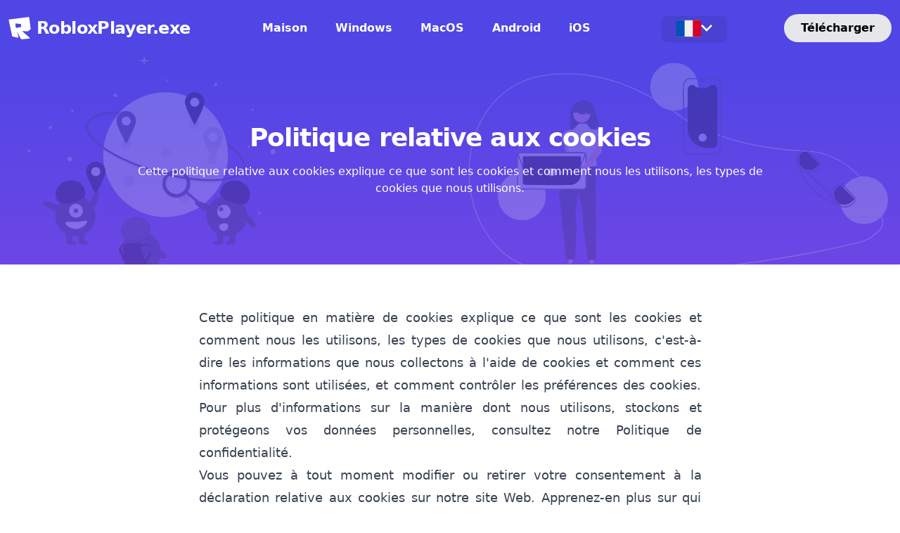

--- FILE ---
content_type: text/html; charset=utf-8
request_url: https://robloxplayerexe.net/fr/cookie-policy/
body_size: 14774
content:
<!DOCTYPE html><html lang="fr"><head><title>Politique relative aux cookies - RobloxPlayer.exe</title><meta charset="utf-8"><meta name="viewport" content="width=device-width,initial-scale=1"><meta name="format-detection" content="telephone=no"><meta data-hid="robots" name="robots" content="index, follow"><meta name="google-adsense-account" content="ca-pub-5792173398676972"><meta data-hid="description" name="description" content="Ce document de politique en matière de cookies contient des types d'informations qui sont collectées et enregistrées par RobloxPlayer.exe et comment nous les utilisons."><meta data-hid="og:type" name="og:type" content="website"><meta data-hid="og:title" name="og:title" content="Politique relative aux cookies - RobloxPlayer.exe"><meta data-hid="og:description" name="og:description" content="Ce document de politique en matière de cookies contient des types d'informations qui sont collectées et enregistrées par RobloxPlayer.exe et comment nous les utilisons."><meta data-hid="og:image" name="og:image" content="https://robloxplayerexe.net/img/og-home.png"><meta data-hid="i18n-og" property="og:locale" content="fr"><meta data-hid="i18n-og-alt-en" property="og:locale:alternate" content="en"><meta data-hid="i18n-og-alt-tr" property="og:locale:alternate" content="tr"><meta data-hid="i18n-og-alt-pt" property="og:locale:alternate" content="pt"><meta data-hid="i18n-og-alt-ru" property="og:locale:alternate" content="ru"><link rel="icon" type="image/x-icon" href="/favicon.ico"><link rel="dns-prefetch" href="//fonts.googleapis.com"><link rel="dns-prefetch" href="//fonts.gstatic.com"><link rel="dns-prefetch" href="//www.googletagmanager.com"><link rel="dns-prefetch" href="//www.google-analytics.com"><link rel="dns-prefetch" href="//adservice.google.com"><link rel="dns-prefetch" href="//pagead2.googlesyndication.com"><link rel="dns-prefetch" href="//tpc.googlesyndication.com"><link data-hid="i18n-alt-en" rel="alternate" href="https://robloxplayerexe.net/cookie-policy/" hreflang="en"><link data-hid="i18n-alt-fr" rel="alternate" href="https://robloxplayerexe.net/fr/cookie-policy/" hreflang="fr"><link data-hid="i18n-alt-tr" rel="alternate" href="https://robloxplayerexe.net/tr/cookie-policy/" hreflang="tr"><link data-hid="i18n-alt-pt" rel="alternate" href="https://robloxplayerexe.net/pt/cookie-policy/" hreflang="pt"><link data-hid="i18n-alt-ru" rel="alternate" href="https://robloxplayerexe.net/ru/cookie-policy/" hreflang="ru"><link data-hid="i18n-xd" rel="alternate" href="https://robloxplayerexe.net/cookie-policy/" hreflang="x-default"><link data-hid="i18n-can" rel="canonical" href="https://robloxplayerexe.net/fr/cookie-policy/"><script src="https://pagead2.googlesyndication.com/pagead/js/adsbygoogle.js?client=ca-pub-5792173398676972" async="" crossorigin="anonymous"></script><style>/*! tailwindcss v3.0.23 | MIT License | https://tailwindcss.com*/*,::after,::before{box-sizing:border-box;border-width:0;border-style:solid;border-color:#e5e7eb}::after,::before{--tw-content:''}html{line-height:1.5;-webkit-text-size-adjust:100%;-moz-tab-size:4;-o-tab-size:4;tab-size:4;font-family:ui-sans-serif,system-ui,-apple-system,BlinkMacSystemFont,"Segoe UI",Roboto,"Helvetica Neue",Arial,"Noto Sans",sans-serif,"Apple Color Emoji","Segoe UI Emoji","Segoe UI Symbol","Noto Color Emoji"}body{margin:0;line-height:inherit}hr{height:0;color:inherit;border-top-width:1px}abbr:where([title]){-webkit-text-decoration:underline dotted;text-decoration:underline dotted}h1,h2,h3,h4,h5,h6{font-size:inherit;font-weight:inherit}a{color:inherit;text-decoration:inherit}b,strong{font-weight:bolder}code,kbd,pre,samp{font-family:ui-monospace,SFMono-Regular,Menlo,Monaco,Consolas,"Liberation Mono","Courier New",monospace;font-size:1em}small{font-size:80%}sub,sup{font-size:75%;line-height:0;position:relative;vertical-align:baseline}sub{bottom:-.25em}sup{top:-.5em}table{text-indent:0;border-color:inherit;border-collapse:collapse}button,input,optgroup,select,textarea{font-family:inherit;font-size:100%;line-height:inherit;color:inherit;margin:0;padding:0}button,select{text-transform:none}[type=button],[type=reset],[type=submit],button{-webkit-appearance:button;background-color:transparent;background-image:none}:-moz-focusring{outline:auto}:-moz-ui-invalid{box-shadow:none}progress{vertical-align:baseline}::-webkit-inner-spin-button,::-webkit-outer-spin-button{height:auto}[type=search]{-webkit-appearance:textfield;outline-offset:-2px}::-webkit-search-decoration{-webkit-appearance:none}::-webkit-file-upload-button{-webkit-appearance:button;font:inherit}summary{display:list-item}blockquote,dd,dl,figure,h1,h2,h3,h4,h5,h6,hr,p,pre{margin:0}fieldset{margin:0;padding:0}legend{padding:0}menu,ol,ul{list-style:none;margin:0;padding:0}textarea{resize:vertical}input::-moz-placeholder,textarea::-moz-placeholder{opacity:1;color:#9ca3af}input:-ms-input-placeholder,textarea:-ms-input-placeholder{opacity:1;color:#9ca3af}input::placeholder,textarea::placeholder{opacity:1;color:#9ca3af}[role=button],button{cursor:pointer}:disabled{cursor:default}audio,canvas,embed,iframe,img,object,svg,video{display:block;vertical-align:middle}img,video{max-width:100%;height:auto}[hidden]{display:none}[multiple],[type=date],[type=datetime-local],[type=email],[type=month],[type=number],[type=password],[type=search],[type=tel],[type=text],[type=time],[type=url],[type=week],select,textarea{-webkit-appearance:none;-moz-appearance:none;appearance:none;background-color:#fff;border-color:#6b7280;border-width:1px;border-radius:0;padding-top:.5rem;padding-right:.75rem;padding-bottom:.5rem;padding-left:.75rem;font-size:1rem;line-height:1.5rem;--tw-shadow:0 0 #0000}[multiple]:focus,[type=date]:focus,[type=datetime-local]:focus,[type=email]:focus,[type=month]:focus,[type=number]:focus,[type=password]:focus,[type=search]:focus,[type=tel]:focus,[type=text]:focus,[type=time]:focus,[type=url]:focus,[type=week]:focus,select:focus,textarea:focus{outline:2px solid transparent;outline-offset:2px;--tw-ring-inset:var(--tw-empty, );/*!*//*!*/--tw-ring-offset-width:0px;--tw-ring-offset-color:#fff;--tw-ring-color:#2563eb;--tw-ring-offset-shadow:var(--tw-ring-inset) 0 0 0 var(--tw-ring-offset-width) var(--tw-ring-offset-color);--tw-ring-shadow:var(--tw-ring-inset) 0 0 0 calc(1px + var(--tw-ring-offset-width)) var(--tw-ring-color);box-shadow:var(--tw-ring-offset-shadow),var(--tw-ring-shadow),var(--tw-shadow);border-color:#2563eb}input::-moz-placeholder,textarea::-moz-placeholder{color:#6b7280;opacity:1}input:-ms-input-placeholder,textarea:-ms-input-placeholder{color:#6b7280;opacity:1}input::placeholder,textarea::placeholder{color:#6b7280;opacity:1}::-webkit-datetime-edit-fields-wrapper{padding:0}::-webkit-date-and-time-value{min-height:1.5em}::-webkit-datetime-edit,::-webkit-datetime-edit-day-field,::-webkit-datetime-edit-hour-field,::-webkit-datetime-edit-meridiem-field,::-webkit-datetime-edit-millisecond-field,::-webkit-datetime-edit-minute-field,::-webkit-datetime-edit-month-field,::-webkit-datetime-edit-second-field,::-webkit-datetime-edit-year-field{padding-top:0;padding-bottom:0}select{background-image:url("data:image/svg+xml,%3csvg xmlns='http://www.w3.org/2000/svg' fill='none' viewBox='0 0 20 20'%3e%3cpath stroke='%236b7280' stroke-linecap='round' stroke-linejoin='round' stroke-width='1.5' d='M6 8l4 4 4-4'/%3e%3c/svg%3e");background-position:right .5rem center;background-repeat:no-repeat;background-size:1.5em 1.5em;padding-right:2.5rem;-webkit-print-color-adjust:exact;color-adjust:exact}[multiple]{background-image:initial;background-position:initial;background-repeat:unset;background-size:initial;padding-right:.75rem;-webkit-print-color-adjust:unset;color-adjust:unset}[type=checkbox],[type=radio]{-webkit-appearance:none;-moz-appearance:none;appearance:none;padding:0;-webkit-print-color-adjust:exact;color-adjust:exact;display:inline-block;vertical-align:middle;background-origin:border-box;-webkit-user-select:none;-moz-user-select:none;-ms-user-select:none;user-select:none;flex-shrink:0;height:1rem;width:1rem;color:#2563eb;background-color:#fff;border-color:#6b7280;border-width:1px;--tw-shadow:0 0 #0000}[type=checkbox]{border-radius:0}[type=radio]{border-radius:100%}[type=checkbox]:focus,[type=radio]:focus{outline:2px solid transparent;outline-offset:2px;--tw-ring-inset:var(--tw-empty, );/*!*//*!*/--tw-ring-offset-width:2px;--tw-ring-offset-color:#fff;--tw-ring-color:#2563eb;--tw-ring-offset-shadow:var(--tw-ring-inset) 0 0 0 var(--tw-ring-offset-width) var(--tw-ring-offset-color);--tw-ring-shadow:var(--tw-ring-inset) 0 0 0 calc(2px + var(--tw-ring-offset-width)) var(--tw-ring-color);box-shadow:var(--tw-ring-offset-shadow),var(--tw-ring-shadow),var(--tw-shadow)}[type=checkbox]:checked,[type=radio]:checked{border-color:transparent;background-color:currentColor;background-size:100% 100%;background-position:center;background-repeat:no-repeat}[type=checkbox]:checked{background-image:url("data:image/svg+xml,%3csvg viewBox='0 0 16 16' fill='white' xmlns='http://www.w3.org/2000/svg'%3e%3cpath d='M12.207 4.793a1 1 0 010 1.414l-5 5a1 1 0 01-1.414 0l-2-2a1 1 0 011.414-1.414L6.5 9.086l4.293-4.293a1 1 0 011.414 0z'/%3e%3c/svg%3e")}[type=radio]:checked{background-image:url("data:image/svg+xml,%3csvg viewBox='0 0 16 16' fill='white' xmlns='http://www.w3.org/2000/svg'%3e%3ccircle cx='8' cy='8' r='3'/%3e%3c/svg%3e")}[type=checkbox]:checked:focus,[type=checkbox]:checked:hover,[type=radio]:checked:focus,[type=radio]:checked:hover{border-color:transparent;background-color:currentColor}[type=checkbox]:indeterminate{background-image:url("data:image/svg+xml,%3csvg xmlns='http://www.w3.org/2000/svg' fill='none' viewBox='0 0 16 16'%3e%3cpath stroke='white' stroke-linecap='round' stroke-linejoin='round' stroke-width='2' d='M4 8h8'/%3e%3c/svg%3e");border-color:transparent;background-color:currentColor;background-size:100% 100%;background-position:center;background-repeat:no-repeat}[type=checkbox]:indeterminate:focus,[type=checkbox]:indeterminate:hover{border-color:transparent;background-color:currentColor}[type=file]{background:unset;border-color:inherit;border-width:0;border-radius:0;padding:0;font-size:unset;line-height:inherit}[type=file]:focus{outline:1px auto -webkit-focus-ring-color}*,::after,::before{--tw-translate-x:0;--tw-translate-y:0;--tw-rotate:0;--tw-skew-x:0;--tw-skew-y:0;--tw-scale-x:1;--tw-scale-y:1;--tw-scroll-snap-strictness:proximity;--tw-ring-offset-width:0px;--tw-ring-offset-color:#fff;--tw-ring-color:rgb(59 130 246 / 0.5);--tw-ring-offset-shadow:0 0 #0000;--tw-ring-shadow:0 0 #0000;--tw-shadow:0 0 #0000;--tw-shadow-colored:0 0 #0000}.prose{color:var(--tw-prose-body);max-width:65ch}.prose :where([class~=lead]):not(:where([class~=not-prose]*)){color:var(--tw-prose-lead);font-size:1.25em;line-height:1.6;margin-top:1.2em;margin-bottom:1.2em}.prose :where(a):not(:where([class~=not-prose]*)){color:var(--tw-prose-links);text-decoration:underline;font-weight:500}.prose :where(strong):not(:where([class~=not-prose]*)){color:var(--tw-prose-bold);font-weight:600}.prose :where(ol):not(:where([class~=not-prose]*)){list-style-type:decimal;padding-left:1.625em}.prose :where(ol[type="A"]):not(:where([class~=not-prose]*)){list-style-type:upper-alpha}.prose :where(ol[type="a"]):not(:where([class~=not-prose]*)){list-style-type:lower-alpha}.prose :where(ol[type="A"s]):not(:where([class~=not-prose]*)){list-style-type:upper-alpha}.prose :where(ol[type="a"s]):not(:where([class~=not-prose]*)){list-style-type:lower-alpha}.prose :where(ol[type="I"]):not(:where([class~=not-prose]*)){list-style-type:upper-roman}.prose :where(ol[type="i"]):not(:where([class~=not-prose]*)){list-style-type:lower-roman}.prose :where(ol[type="I"s]):not(:where([class~=not-prose]*)){list-style-type:upper-roman}.prose :where(ol[type="i"s]):not(:where([class~=not-prose]*)){list-style-type:lower-roman}.prose :where(ol[type="1"]):not(:where([class~=not-prose]*)){list-style-type:decimal}.prose :where(ul):not(:where([class~=not-prose]*)){list-style-type:disc;padding-left:1.625em}.prose :where(ol>li):not(:where([class~=not-prose]*))::marker{font-weight:400;color:var(--tw-prose-counters)}.prose :where(ul>li):not(:where([class~=not-prose]*))::marker{color:var(--tw-prose-bullets)}.prose :where(hr):not(:where([class~=not-prose]*)){border-color:var(--tw-prose-hr);border-top-width:1px;margin-top:3em;margin-bottom:3em}.prose :where(blockquote):not(:where([class~=not-prose]*)){font-weight:500;font-style:italic;color:var(--tw-prose-quotes);border-left-width:.25rem;border-left-color:var(--tw-prose-quote-borders);quotes:"\201C""\201D""\2018""\2019";margin-top:1.6em;margin-bottom:1.6em;padding-left:1em}.prose :where(blockquotep:first-of-type):not(:where([class~=not-prose]*))::before{content:open-quote}.prose :where(blockquotep:last-of-type):not(:where([class~=not-prose]*))::after{content:close-quote}.prose :where(h1):not(:where([class~=not-prose]*)){color:var(--tw-prose-headings);font-weight:800;font-size:2.25em;margin-top:0;margin-bottom:.8888889em;line-height:1.1111111}.prose :where(h1strong):not(:where([class~=not-prose]*)){font-weight:900}.prose :where(h2):not(:where([class~=not-prose]*)){color:var(--tw-prose-headings);font-weight:700;font-size:1.5em;margin-top:2em;margin-bottom:1em;line-height:1.3333333}.prose :where(h2strong):not(:where([class~=not-prose]*)){font-weight:800}.prose :where(h3):not(:where([class~=not-prose]*)){color:var(--tw-prose-headings);font-weight:600;font-size:1.25em;margin-top:1.6em;margin-bottom:.6em;line-height:1.6}.prose :where(h3strong):not(:where([class~=not-prose]*)){font-weight:700}.prose :where(h4):not(:where([class~=not-prose]*)){color:var(--tw-prose-headings);font-weight:600;margin-top:1.5em;margin-bottom:.5em;line-height:1.5}.prose :where(h4strong):not(:where([class~=not-prose]*)){font-weight:700}.prose :where(figure>*):not(:where([class~=not-prose]*)){margin-top:0;margin-bottom:0}.prose :where(figcaption):not(:where([class~=not-prose]*)){color:var(--tw-prose-captions);font-size:.875em;line-height:1.4285714;margin-top:.8571429em}.prose :where(code):not(:where([class~=not-prose]*)){color:var(--tw-prose-code);font-weight:600;font-size:.875em}.prose :where(code):not(:where([class~=not-prose]*))::before{content:"`"}.prose :where(code):not(:where([class~=not-prose]*))::after{content:"`"}.prose :where(acode):not(:where([class~=not-prose]*)){color:var(--tw-prose-links)}.prose :where(pre):not(:where([class~=not-prose]*)){color:var(--tw-prose-pre-code);background-color:var(--tw-prose-pre-bg);overflow-x:auto;font-weight:400;font-size:.875em;line-height:1.7142857;margin-top:1.7142857em;margin-bottom:1.7142857em;border-radius:.375rem;padding-top:.8571429em;padding-right:1.1428571em;padding-bottom:.8571429em;padding-left:1.1428571em}.prose :where(precode):not(:where([class~=not-prose]*)){background-color:transparent;border-width:0;border-radius:0;padding:0;font-weight:inherit;color:inherit;font-size:inherit;font-family:inherit;line-height:inherit}.prose :where(precode):not(:where([class~=not-prose]*))::before{content:none}.prose :where(precode):not(:where([class~=not-prose]*))::after{content:none}.prose :where(table):not(:where([class~=not-prose]*)){width:100%;table-layout:auto;text-align:left;margin-top:2em;margin-bottom:2em;font-size:.875em;line-height:1.7142857}.prose :where(thead):not(:where([class~=not-prose]*)){border-bottom-width:1px;border-bottom-color:var(--tw-prose-th-borders)}.prose :where(theadth):not(:where([class~=not-prose]*)){color:var(--tw-prose-headings);font-weight:600;vertical-align:bottom;padding-right:.5714286em;padding-bottom:.5714286em;padding-left:.5714286em}.prose :where(tbodytr):not(:where([class~=not-prose]*)){border-bottom-width:1px;border-bottom-color:var(--tw-prose-td-borders)}.prose :where(tbodytr:last-child):not(:where([class~=not-prose]*)){border-bottom-width:0}.prose :where(tbodytd):not(:where([class~=not-prose]*)){vertical-align:baseline;padding-top:.5714286em;padding-right:.5714286em;padding-bottom:.5714286em;padding-left:.5714286em}.prose{--tw-prose-body:#374151;--tw-prose-headings:#111827;--tw-prose-lead:#4b5563;--tw-prose-links:#111827;--tw-prose-bold:#111827;--tw-prose-counters:#6b7280;--tw-prose-bullets:#d1d5db;--tw-prose-hr:#e5e7eb;--tw-prose-quotes:#111827;--tw-prose-quote-borders:#e5e7eb;--tw-prose-captions:#6b7280;--tw-prose-code:#111827;--tw-prose-pre-code:#e5e7eb;--tw-prose-pre-bg:#1f2937;--tw-prose-th-borders:#d1d5db;--tw-prose-td-borders:#e5e7eb;--tw-prose-invert-body:#d1d5db;--tw-prose-invert-headings:#fff;--tw-prose-invert-lead:#9ca3af;--tw-prose-invert-links:#fff;--tw-prose-invert-bold:#fff;--tw-prose-invert-counters:#9ca3af;--tw-prose-invert-bullets:#4b5563;--tw-prose-invert-hr:#374151;--tw-prose-invert-quotes:#f3f4f6;--tw-prose-invert-quote-borders:#374151;--tw-prose-invert-captions:#9ca3af;--tw-prose-invert-code:#fff;--tw-prose-invert-pre-code:#d1d5db;--tw-prose-invert-pre-bg:rgb(0 0 0 / 50%);--tw-prose-invert-th-borders:#4b5563;--tw-prose-invert-td-borders:#374151;font-size:1rem;line-height:1.75}.prose :where(p):not(:where([class~=not-prose]*)){margin-top:1.25em;margin-bottom:1.25em}.prose :where(img):not(:where([class~=not-prose]*)){margin-top:2em;margin-bottom:2em}.prose :where(video):not(:where([class~=not-prose]*)){margin-top:2em;margin-bottom:2em}.prose :where(figure):not(:where([class~=not-prose]*)){margin-top:2em;margin-bottom:2em}.prose :where(h2code):not(:where([class~=not-prose]*)){font-size:.875em}.prose :where(h3code):not(:where([class~=not-prose]*)){font-size:.9em}.prose :where(li):not(:where([class~=not-prose]*)){margin-top:.5em;margin-bottom:.5em}.prose :where(ol>li):not(:where([class~=not-prose]*)){padding-left:.375em}.prose :where(ul>li):not(:where([class~=not-prose]*)){padding-left:.375em}.prose>:where(ul>lip):not(:where([class~=not-prose]*)){margin-top:.75em;margin-bottom:.75em}.prose>:where(ul>li>:first-child):not(:where([class~=not-prose]*)){margin-top:1.25em}.prose>:where(ul>li>:last-child):not(:where([class~=not-prose]*)){margin-bottom:1.25em}.prose>:where(ol>li>:first-child):not(:where([class~=not-prose]*)){margin-top:1.25em}.prose>:where(ol>li>:last-child):not(:where([class~=not-prose]*)){margin-bottom:1.25em}.prose :where(ulul,ulol,olul,olol):not(:where([class~=not-prose]*)){margin-top:.75em;margin-bottom:.75em}.prose :where(hr+*):not(:where([class~=not-prose]*)){margin-top:0}.prose :where(h2+*):not(:where([class~=not-prose]*)){margin-top:0}.prose :where(h3+*):not(:where([class~=not-prose]*)){margin-top:0}.prose :where(h4+*):not(:where([class~=not-prose]*)){margin-top:0}.prose :where(theadth:first-child):not(:where([class~=not-prose]*)){padding-left:0}.prose :where(theadth:last-child):not(:where([class~=not-prose]*)){padding-right:0}.prose :where(tbodytd:first-child):not(:where([class~=not-prose]*)){padding-left:0}.prose :where(tbodytd:last-child):not(:where([class~=not-prose]*)){padding-right:0}.prose>:where(:first-child):not(:where([class~=not-prose]*)){margin-top:0}.prose>:where(:last-child):not(:where([class~=not-prose]*)){margin-bottom:0}.prose-sm{font-size:.875rem;line-height:1.7142857}.prose-sm :where(p):not(:where([class~=not-prose]*)){margin-top:1.1428571em;margin-bottom:1.1428571em}.prose-sm :where([class~=lead]):not(:where([class~=not-prose]*)){font-size:1.2857143em;line-height:1.5555556;margin-top:.8888889em;margin-bottom:.8888889em}.prose-sm :where(blockquote):not(:where([class~=not-prose]*)){margin-top:1.3333333em;margin-bottom:1.3333333em;padding-left:1.1111111em}.prose-sm :where(h1):not(:where([class~=not-prose]*)){font-size:2.1428571em;margin-top:0;margin-bottom:.8em;line-height:1.2}.prose-sm :where(h2):not(:where([class~=not-prose]*)){font-size:1.4285714em;margin-top:1.6em;margin-bottom:.8em;line-height:1.4}.prose-sm :where(h3):not(:where([class~=not-prose]*)){font-size:1.2857143em;margin-top:1.5555556em;margin-bottom:.4444444em;line-height:1.5555556}.prose-sm :where(h4):not(:where([class~=not-prose]*)){margin-top:1.4285714em;margin-bottom:.5714286em;line-height:1.4285714}.prose-sm :where(img):not(:where([class~=not-prose]*)){margin-top:1.7142857em;margin-bottom:1.7142857em}.prose-sm :where(video):not(:where([class~=not-prose]*)){margin-top:1.7142857em;margin-bottom:1.7142857em}.prose-sm :where(figure):not(:where([class~=not-prose]*)){margin-top:1.7142857em;margin-bottom:1.7142857em}.prose-sm :where(figure>*):not(:where([class~=not-prose]*)){margin-top:0;margin-bottom:0}.prose-sm :where(figcaption):not(:where([class~=not-prose]*)){font-size:.8571429em;line-height:1.3333333;margin-top:.6666667em}.prose-sm :where(code):not(:where([class~=not-prose]*)){font-size:.8571429em}.prose-sm :where(h2code):not(:where([class~=not-prose]*)){font-size:.9em}.prose-sm :where(h3code):not(:where([class~=not-prose]*)){font-size:.8888889em}.prose-sm :where(pre):not(:where([class~=not-prose]*)){font-size:.8571429em;line-height:1.6666667;margin-top:1.6666667em;margin-bottom:1.6666667em;border-radius:.25rem;padding-top:.6666667em;padding-right:1em;padding-bottom:.6666667em;padding-left:1em}.prose-sm :where(ol):not(:where([class~=not-prose]*)){padding-left:1.5714286em}.prose-sm :where(ul):not(:where([class~=not-prose]*)){padding-left:1.5714286em}.prose-sm :where(li):not(:where([class~=not-prose]*)){margin-top:.2857143em;margin-bottom:.2857143em}.prose-sm :where(ol>li):not(:where([class~=not-prose]*)){padding-left:.4285714em}.prose-sm :where(ul>li):not(:where([class~=not-prose]*)){padding-left:.4285714em}.prose-sm>:where(ul>lip):not(:where([class~=not-prose]*)){margin-top:.5714286em;margin-bottom:.5714286em}.prose-sm>:where(ul>li>:first-child):not(:where([class~=not-prose]*)){margin-top:1.1428571em}.prose-sm>:where(ul>li>:last-child):not(:where([class~=not-prose]*)){margin-bottom:1.1428571em}.prose-sm>:where(ol>li>:first-child):not(:where([class~=not-prose]*)){margin-top:1.1428571em}.prose-sm>:where(ol>li>:last-child):not(:where([class~=not-prose]*)){margin-bottom:1.1428571em}.prose-sm :where(ulul,ulol,olul,olol):not(:where([class~=not-prose]*)){margin-top:.5714286em;margin-bottom:.5714286em}.prose-sm :where(hr):not(:where([class~=not-prose]*)){margin-top:2.8571429em;margin-bottom:2.8571429em}.prose-sm :where(hr+*):not(:where([class~=not-prose]*)){margin-top:0}.prose-sm :where(h2+*):not(:where([class~=not-prose]*)){margin-top:0}.prose-sm :where(h3+*):not(:where([class~=not-prose]*)){margin-top:0}.prose-sm :where(h4+*):not(:where([class~=not-prose]*)){margin-top:0}.prose-sm :where(table):not(:where([class~=not-prose]*)){font-size:.8571429em;line-height:1.5}.prose-sm :where(theadth):not(:where([class~=not-prose]*)){padding-right:1em;padding-bottom:.6666667em;padding-left:1em}.prose-sm :where(theadth:first-child):not(:where([class~=not-prose]*)){padding-left:0}.prose-sm :where(theadth:last-child):not(:where([class~=not-prose]*)){padding-right:0}.prose-sm :where(tbodytd):not(:where([class~=not-prose]*)){padding-top:.6666667em;padding-right:1em;padding-bottom:.6666667em;padding-left:1em}.prose-sm :where(tbodytd:first-child):not(:where([class~=not-prose]*)){padding-left:0}.prose-sm :where(tbodytd:last-child):not(:where([class~=not-prose]*)){padding-right:0}.prose-sm>:where(:first-child):not(:where([class~=not-prose]*)){margin-top:0}.prose-sm>:where(:last-child):not(:where([class~=not-prose]*)){margin-bottom:0}.prose-indigo{--tw-prose-links:#4f46e5;--tw-prose-invert-links:#6366f1}.static{position:static}.absolute{position:absolute}.relative{position:relative}.inset-0{top:0;right:0;bottom:0;left:0}.top-0{top:0}.left-0{left:0}.isolate{isolation:isolate}.z-20{z-index:20}.col-span-3{grid-column:span 3/span 3}.-m-3{margin:-.75rem}.mx-auto{margin-left:auto;margin-right:auto}.my-5{margin-top:1.25rem;margin-bottom:1.25rem}.my-2{margin-top:.5rem;margin-bottom:.5rem}.my-3{margin-top:.75rem;margin-bottom:.75rem}.mx-3{margin-left:.75rem;margin-right:.75rem}.my-8{margin-top:2rem;margin-bottom:2rem}.my-12{margin-top:3rem;margin-bottom:3rem}.my-4{margin-top:1rem;margin-bottom:1rem}.my-6{margin-top:1.5rem;margin-bottom:1.5rem}.my-10{margin-top:2.5rem;margin-bottom:2.5rem}.mr-3{margin-right:.75rem}.ml-2{margin-left:.5rem}.ml-1{margin-left:.25rem}.-mt-2{margin-top:-.5rem}.-mr-2{margin-right:-.5rem}.-mt-4{margin-top:-1rem}.ml-auto{margin-left:auto}.mt-10{margin-top:2.5rem}.mt-4{margin-top:1rem}.mb-10{margin-bottom:2.5rem}.ml-5{margin-left:1.25rem}.-mt-1{margin-top:-.25rem}.mt-8{margin-top:2rem}.mt-2{margin-top:.5rem}.ml-3{margin-left:.75rem}.-ml-1{margin-left:-.25rem}.mt-5{margin-top:1.25rem}.mt-3{margin-top:.75rem}.mb-6{margin-bottom:1.5rem}.mb-8{margin-bottom:2rem}.mb-2{margin-bottom:.5rem}.block{display:block}.flex{display:flex}.table{display:table}.grid{display:grid}.hidden{display:none}.h-6{height:1.5rem}.h-7{height:1.75rem}.h-auto{height:auto}.h-8{height:2rem}.h-4{height:1rem}.h-full{height:100%}.h-32{height:8rem}.h-10{height:2.5rem}.h-5{height:1.25rem}.w-6{width:1.5rem}.w-8{width:2rem}.w-1\/4{width:25%}.w-full{width:100%}.w-7{width:1.75rem}.w-5{width:1.25rem}.w-4{width:1rem}.w-20{width:5rem}.w-screen{width:100vw}.w-10{width:2.5rem}.w-px{width:1px}.min-w-max{min-width:-webkit-max-content;min-width:-moz-max-content;min-width:max-content}.max-w-7xl{max-width:80rem}.max-w-md{max-width:28rem}.max-w-5xl{max-width:64rem}.max-w-4xl{max-width:56rem}.max-w-screen-xl{max-width:1280px}.max-w-xl{max-width:36rem}.max-w-lg{max-width:32rem}.flex-1{flex:1 1 0%}.flex-shrink-0{flex-shrink:0}.rotate-180{--tw-rotate:180deg;transform:translate(var(--tw-translate-x),var(--tw-translate-y)) rotate(var(--tw-rotate)) skewX(var(--tw-skew-x)) skewY(var(--tw-skew-y)) scaleX(var(--tw-scale-x)) scaleY(var(--tw-scale-y))}.rotate-0{--tw-rotate:0deg;transform:translate(var(--tw-translate-x),var(--tw-translate-y)) rotate(var(--tw-rotate)) skewX(var(--tw-skew-x)) skewY(var(--tw-skew-y)) scaleX(var(--tw-scale-x)) scaleY(var(--tw-scale-y))}.transform{transform:translate(var(--tw-translate-x),var(--tw-translate-y)) rotate(var(--tw-rotate)) skewX(var(--tw-skew-x)) skewY(var(--tw-skew-y)) scaleX(var(--tw-scale-x)) scaleY(var(--tw-scale-y))}@-webkit-keyframes spin{to{transform:rotate(360deg)}}@keyframes spin{to{transform:rotate(360deg)}}.animate-spin{-webkit-animation:spin 1s linear infinite;animation:spin 1s linear infinite}@-webkit-keyframes bounce{0%,100%{transform:translateY(-25%);-webkit-animation-timing-function:cubic-bezier(.8,0,1,1);animation-timing-function:cubic-bezier(.8,0,1,1)}50%{transform:none;-webkit-animation-timing-function:cubic-bezier(0,0,.2,1);animation-timing-function:cubic-bezier(0,0,.2,1)}}@keyframes bounce{0%,100%{transform:translateY(-25%);-webkit-animation-timing-function:cubic-bezier(.8,0,1,1);animation-timing-function:cubic-bezier(.8,0,1,1)}50%{transform:none;-webkit-animation-timing-function:cubic-bezier(0,0,.2,1);animation-timing-function:cubic-bezier(0,0,.2,1)}}.animate-bounce{-webkit-animation:bounce 1s infinite;animation:bounce 1s infinite}.cursor-not-allowed{cursor:not-allowed}.list-inside{list-style-position:inside}.list-disc{list-style-type:disc}.list-decimal{list-style-type:decimal}.grid-cols-3{grid-template-columns:repeat(3,minmax(0,1fr))}.grid-cols-1{grid-template-columns:repeat(1,minmax(0,1fr))}.flex-col{flex-direction:column}.items-center{align-items:center}.justify-start{justify-content:flex-start}.justify-center{justify-content:center}.justify-between{justify-content:space-between}.gap-10{gap:2.5rem}.gap-5{gap:1.25rem}.gap-1{gap:.25rem}.gap-2{gap:.5rem}.gap-4{gap:1rem}.gap-3{gap:.75rem}.gap-8{gap:2rem}.gap-6{gap:1.5rem}.gap-y-6{row-gap:1.5rem}.gap-y-8{row-gap:2rem}.gap-x-5{-moz-column-gap:1.25rem;column-gap:1.25rem}.space-y-4>:not([hidden])~:not([hidden]){--tw-space-y-reverse:0;margin-top:calc(1rem * calc(1 - var(--tw-space-y-reverse)));margin-bottom:calc(1rem * var(--tw-space-y-reverse))}.space-y-8>:not([hidden])~:not([hidden]){--tw-space-y-reverse:0;margin-top:calc(2rem * calc(1 - var(--tw-space-y-reverse)));margin-bottom:calc(2rem * var(--tw-space-y-reverse))}.space-y-6>:not([hidden])~:not([hidden]){--tw-space-y-reverse:0;margin-top:calc(1.5rem * calc(1 - var(--tw-space-y-reverse)));margin-bottom:calc(1.5rem * var(--tw-space-y-reverse))}.divide-y-8>:not([hidden])~:not([hidden]){--tw-divide-y-reverse:0;border-top-width:calc(8px * calc(1 - var(--tw-divide-y-reverse)));border-bottom-width:calc(8px * var(--tw-divide-y-reverse))}.divide-transparent>:not([hidden])~:not([hidden]){border-color:transparent}.self-start{align-self:flex-start}.overflow-x-scroll{overflow-x:scroll}.truncate{overflow:hidden;text-overflow:ellipsis;white-space:nowrap}.whitespace-nowrap{white-space:nowrap}.rounded{border-radius:.25rem}.rounded-full{border-radius:9999px}.rounded-sm{border-radius:.125rem}.rounded-lg{border-radius:.5rem}.rounded-md{border-radius:.375rem}.rounded-t{border-top-left-radius:.25rem;border-top-right-radius:.25rem}.rounded-b-lg{border-bottom-right-radius:.5rem;border-bottom-left-radius:.5rem}.rounded-t-lg{border-top-left-radius:.5rem;border-top-right-radius:.5rem}.border-2{border-width:2px}.border{border-width:1px}.border-b{border-bottom-width:1px}.border-white{--tw-border-opacity:1;border-color:rgb(255 255 255 / var(--tw-border-opacity))}.border-gray-600{--tw-border-opacity:1;border-color:rgb(75 85 99 / var(--tw-border-opacity))}.border-indigo-500{--tw-border-opacity:1;border-color:rgb(99 102 241 / var(--tw-border-opacity))}.border-indigo-600{--tw-border-opacity:1;border-color:rgb(79 70 229 / var(--tw-border-opacity))}.border-gray-300{--tw-border-opacity:1;border-color:rgb(209 213 219 / var(--tw-border-opacity))}.border-indigo-400{--tw-border-opacity:1;border-color:rgb(129 140 248 / var(--tw-border-opacity))}.border-t-transparent{border-top-color:transparent}.bg-slate-800{--tw-bg-opacity:1;background-color:rgb(30 41 59 / var(--tw-bg-opacity))}.bg-indigo-600{--tw-bg-opacity:1;background-color:rgb(79 70 229 / var(--tw-bg-opacity))}.bg-white{--tw-bg-opacity:1;background-color:rgb(255 255 255 / var(--tw-bg-opacity))}.bg-gray-200{--tw-bg-opacity:1;background-color:rgb(229 231 235 / var(--tw-bg-opacity))}.bg-gray-50{--tw-bg-opacity:1;background-color:rgb(249 250 251 / var(--tw-bg-opacity))}.bg-gray-300{--tw-bg-opacity:1;background-color:rgb(209 213 219 / var(--tw-bg-opacity))}.bg-indigo-500{--tw-bg-opacity:1;background-color:rgb(99 102 241 / var(--tw-bg-opacity))}.bg-gray-100{--tw-bg-opacity:1;background-color:rgb(243 244 246 / var(--tw-bg-opacity))}.bg-indigo-50{--tw-bg-opacity:1;background-color:rgb(238 242 255 / var(--tw-bg-opacity))}.bg-\[\#fff3dc\]{--tw-bg-opacity:1;background-color:rgb(255 243 220 / var(--tw-bg-opacity))}.bg-opacity-50{--tw-bg-opacity:0.5}.bg-gradient-to-r{background-image:linear-gradient(to right,var(--tw-gradient-stops))}.bg-gradient-to-b{background-image:linear-gradient(to bottom,var(--tw-gradient-stops))}.bg-gradient-to-br{background-image:linear-gradient(to bottom right,var(--tw-gradient-stops))}.from-indigo-600{--tw-gradient-from:#4f46e5;--tw-gradient-stops:var(--tw-gradient-from),var(--tw-gradient-to, rgb(79 70 229 / 0))}.from-slate-900{--tw-gradient-from:#0f172a;--tw-gradient-stops:var(--tw-gradient-from),var(--tw-gradient-to, rgb(15 23 42 / 0))}.from-indigo-500{--tw-gradient-from:#6366f1;--tw-gradient-stops:var(--tw-gradient-from),var(--tw-gradient-to, rgb(99 102 241 / 0))}.from-indigo-700{--tw-gradient-from:#4338ca;--tw-gradient-stops:var(--tw-gradient-from),var(--tw-gradient-to, rgb(67 56 202 / 0))}.via-indigo-600{--tw-gradient-stops:var(--tw-gradient-from),#4f46e5,var(--tw-gradient-to, rgb(79 70 229 / 0))}.to-indigo-500{--tw-gradient-to:#6366f1}.to-slate-800{--tw-gradient-to:#1e293b}.to-indigo-700{--tw-gradient-to:#4338ca}.bg-cover{background-size:cover}.bg-contain{background-size:contain}.bg-center{background-position:center}.bg-top{background-position:top}.bg-no-repeat{background-repeat:no-repeat}.fill-current{fill:currentColor}.p-3{padding:.75rem}.p-2{padding:.5rem}.p-1{padding:.25rem}.p-5{padding:1.25rem}.p-4{padding:1rem}.px-4{padding-left:1rem;padding-right:1rem}.px-8{padding-left:2rem;padding-right:2rem}.py-4{padding-top:1rem;padding-bottom:1rem}.px-3{padding-left:.75rem;padding-right:.75rem}.py-8{padding-top:2rem;padding-bottom:2rem}.px-2{padding-left:.5rem;padding-right:.5rem}.py-1{padding-top:.25rem;padding-bottom:.25rem}.py-5{padding-top:1.25rem;padding-bottom:1.25rem}.px-5{padding-left:1.25rem;padding-right:1.25rem}.py-3{padding-top:.75rem;padding-bottom:.75rem}.py-2{padding-top:.5rem;padding-bottom:.5rem}.px-6{padding-left:1.5rem;padding-right:1.5rem}.py-36{padding-top:9rem;padding-bottom:9rem}.py-24{padding-top:6rem;padding-bottom:6rem}.py-16{padding-top:4rem;padding-bottom:4rem}.px-0{padding-left:0;padding-right:0}.py-10{padding-top:2.5rem;padding-bottom:2.5rem}.pt-20{padding-top:5rem}.pb-5{padding-bottom:1.25rem}.pb-3{padding-bottom:.75rem}.pt-3{padding-top:.75rem}.text-left{text-align:left}.text-center{text-align:center}.text-justify{text-align:justify}.font-sans{font-family:ui-sans-serif,system-ui,-apple-system,BlinkMacSystemFont,"Segoe UI",Roboto,"Helvetica Neue",Arial,"Noto Sans",sans-serif,"Apple Color Emoji","Segoe UI Emoji","Segoe UI Symbol","Noto Color Emoji"}.text-xl{font-size:1.25rem;line-height:1.75rem}.text-sm{font-size:.875rem;line-height:1.25rem}.text-base{font-size:1rem;line-height:1.5rem}.text-9xl{font-size:8rem;line-height:1}.text-4xl{font-size:2.25rem;line-height:2.5rem}.text-lg{font-size:1.125rem;line-height:1.75rem}.text-2xl{font-size:1.5rem;line-height:2rem}.text-3xl{font-size:1.875rem;line-height:2.25rem}.font-extrabold{font-weight:800}.font-semibold{font-weight:600}.font-medium{font-weight:500}.font-bold{font-weight:700}.font-light{font-weight:300}.uppercase{text-transform:uppercase}.italic{font-style:italic}.leading-tight{line-height:1.25}.leading-relaxed{line-height:1.625}.leading-none{line-height:1}.leading-5{line-height:1.25rem}.tracking-tight{letter-spacing:-.025em}.tracking-wider{letter-spacing:.05em}.tracking-wide{letter-spacing:.025em}.tracking-tighter{letter-spacing:-.05em}.text-white{--tw-text-opacity:1;color:rgb(255 255 255 / var(--tw-text-opacity))}.text-gray-200{--tw-text-opacity:1;color:rgb(229 231 235 / var(--tw-text-opacity))}.text-gray-100{--tw-text-opacity:1;color:rgb(243 244 246 / var(--tw-text-opacity))}.text-indigo-500{--tw-text-opacity:1;color:rgb(99 102 241 / var(--tw-text-opacity))}.text-gray-600{--tw-text-opacity:1;color:rgb(75 85 99 / var(--tw-text-opacity))}.text-gray-900{--tw-text-opacity:1;color:rgb(17 24 39 / var(--tw-text-opacity))}.text-gray-800{--tw-text-opacity:1;color:rgb(31 41 55 / var(--tw-text-opacity))}.text-indigo-600{--tw-text-opacity:1;color:rgb(79 70 229 / var(--tw-text-opacity))}.text-yellow-500{--tw-text-opacity:1;color:rgb(234 179 8 / var(--tw-text-opacity))}.text-gray-700{--tw-text-opacity:1;color:rgb(55 65 81 / var(--tw-text-opacity))}.text-\[\#4338ca\]{--tw-text-opacity:1;color:rgb(67 56 202 / var(--tw-text-opacity))}.text-gray-400{--tw-text-opacity:1;color:rgb(156 163 175 / var(--tw-text-opacity))}.text-indigo-400{--tw-text-opacity:1;color:rgb(129 140 248 / var(--tw-text-opacity))}.underline{-webkit-text-decoration-line:underline;text-decoration-line:underline}.opacity-25{opacity:.25}.opacity-75{opacity:.75}.shadow{--tw-shadow:0 1px 3px 0 rgb(0 0 0 / 0.1),0 1px 2px -1px rgb(0 0 0 / 0.1);--tw-shadow-colored:0 1px 3px 0 var(--tw-shadow-color),0 1px 2px -1px var(--tw-shadow-color);box-shadow:var(--tw-ring-offset-shadow,0 0 #0000),var(--tw-ring-shadow,0 0 #0000),var(--tw-shadow)}.shadow-md{--tw-shadow:0 4px 6px -1px rgb(0 0 0 / 0.1),0 2px 4px -2px rgb(0 0 0 / 0.1);--tw-shadow-colored:0 4px 6px -1px var(--tw-shadow-color),0 2px 4px -2px var(--tw-shadow-color);box-shadow:var(--tw-ring-offset-shadow,0 0 #0000),var(--tw-ring-shadow,0 0 #0000),var(--tw-shadow)}.shadow-lg{--tw-shadow:0 10px 15px -3px rgb(0 0 0 / 0.1),0 4px 6px -4px rgb(0 0 0 / 0.1);--tw-shadow-colored:0 10px 15px -3px var(--tw-shadow-color),0 4px 6px -4px var(--tw-shadow-color);box-shadow:var(--tw-ring-offset-shadow,0 0 #0000),var(--tw-ring-shadow,0 0 #0000),var(--tw-shadow)}.shadow-sm{--tw-shadow:0 1px 2px 0 rgb(0 0 0 / 0.05);--tw-shadow-colored:0 1px 2px 0 var(--tw-shadow-color);box-shadow:var(--tw-ring-offset-shadow,0 0 #0000),var(--tw-ring-shadow,0 0 #0000),var(--tw-shadow)}.drop-shadow-lg{--tw-drop-shadow:drop-shadow(0 10px 8px rgb(0 0 0 / 0.04)) drop-shadow(0 4px 3px rgb(0 0 0 / 0.1));filter:var(--tw-blur) var(--tw-brightness) var(--tw-contrast) var(--tw-grayscale) var(--tw-hue-rotate) var(--tw-invert) var(--tw-saturate) var(--tw-sepia) var(--tw-drop-shadow)}.filter{filter:var(--tw-blur) var(--tw-brightness) var(--tw-contrast) var(--tw-grayscale) var(--tw-hue-rotate) var(--tw-invert) var(--tw-saturate) var(--tw-sepia) var(--tw-drop-shadow)}.transition{transition-property:color,background-color,border-color,fill,stroke,opacity,box-shadow,transform,filter,-webkit-text-decoration-color,-webkit-backdrop-filter;transition-property:color,background-color,border-color,text-decoration-color,fill,stroke,opacity,box-shadow,transform,filter,backdrop-filter;transition-property:color,background-color,border-color,text-decoration-color,fill,stroke,opacity,box-shadow,transform,filter,backdrop-filter,-webkit-text-decoration-color,-webkit-backdrop-filter;transition-timing-function:cubic-bezier(.4,0,.2,1);transition-duration:150ms}.transition-colors{transition-property:color,background-color,border-color,fill,stroke,-webkit-text-decoration-color;transition-property:color,background-color,border-color,text-decoration-color,fill,stroke;transition-property:color,background-color,border-color,text-decoration-color,fill,stroke,-webkit-text-decoration-color;transition-timing-function:cubic-bezier(.4,0,.2,1);transition-duration:150ms}.transition-all{transition-property:all;transition-timing-function:cubic-bezier(.4,0,.2,1);transition-duration:150ms}.duration-150{transition-duration:150ms}.duration-200{transition-duration:.2s}.duration-300{transition-duration:.3s}.ease-linear{transition-timing-function:linear}.hover\:-translate-y-2:hover{--tw-translate-y:-0.5rem;transform:translate(var(--tw-translate-x),var(--tw-translate-y)) rotate(var(--tw-rotate)) skewX(var(--tw-skew-x)) skewY(var(--tw-skew-y)) scaleX(var(--tw-scale-x)) scaleY(var(--tw-scale-y))}.hover\:border-b:hover{border-bottom-width:1px}.hover\:bg-gray-200:hover{--tw-bg-opacity:1;background-color:rgb(229 231 235 / var(--tw-bg-opacity))}.hover\:bg-gray-50:hover{--tw-bg-opacity:1;background-color:rgb(249 250 251 / var(--tw-bg-opacity))}.hover\:bg-indigo-500:hover{--tw-bg-opacity:1;background-color:rgb(99 102 241 / var(--tw-bg-opacity))}.hover\:bg-slate-800:hover{--tw-bg-opacity:1;background-color:rgb(30 41 59 / var(--tw-bg-opacity))}.hover\:bg-gray-300:hover{--tw-bg-opacity:1;background-color:rgb(209 213 219 / var(--tw-bg-opacity))}.hover\:bg-indigo-700:hover{--tw-bg-opacity:1;background-color:rgb(67 56 202 / var(--tw-bg-opacity))}.hover\:bg-slate-900:hover{--tw-bg-opacity:1;background-color:rgb(15 23 42 / var(--tw-bg-opacity))}.hover\:from-indigo-500:hover{--tw-gradient-from:#6366f1;--tw-gradient-stops:var(--tw-gradient-from),var(--tw-gradient-to, rgb(99 102 241 / 0))}.hover\:to-indigo-600:hover{--tw-gradient-to:#4f46e5}.hover\:text-gray-300:hover{--tw-text-opacity:1;color:rgb(209 213 219 / var(--tw-text-opacity))}.hover\:text-slate-800:hover{--tw-text-opacity:1;color:rgb(30 41 59 / var(--tw-text-opacity))}.hover\:shadow-xl:hover{--tw-shadow:0 20px 25px -5px rgb(0 0 0 / 0.1),0 8px 10px -6px rgb(0 0 0 / 0.1);--tw-shadow-colored:0 20px 25px -5px var(--tw-shadow-color),0 8px 10px -6px var(--tw-shadow-color);box-shadow:var(--tw-ring-offset-shadow,0 0 #0000),var(--tw-ring-shadow,0 0 #0000),var(--tw-shadow)}.focus\:bg-gray-200:focus{--tw-bg-opacity:1;background-color:rgb(229 231 235 / var(--tw-bg-opacity))}.focus\:outline-none:focus{outline:2px solid transparent;outline-offset:2px}.focus\:ring:focus{--tw-ring-offset-shadow:var(--tw-ring-inset) 0 0 0 var(--tw-ring-offset-width) var(--tw-ring-offset-color);--tw-ring-shadow:var(--tw-ring-inset) 0 0 0 calc(3px + var(--tw-ring-offset-width)) var(--tw-ring-color);box-shadow:var(--tw-ring-offset-shadow),var(--tw-ring-shadow),var(--tw-shadow,0 0 #0000)}.focus\:ring-indigo-500:focus{--tw-ring-opacity:1;--tw-ring-color:rgb(99 102 241 / var(--tw-ring-opacity))}.disabled\:cursor-not-allowed:disabled{cursor:not-allowed}.disabled\:opacity-80:disabled{opacity:.8}.group:hover .group-hover\:text-gray-900{--tw-text-opacity:1;color:rgb(17 24 39 / var(--tw-text-opacity))}@media (min-width:640px){.sm\:hidden{display:none}.sm\:max-w-xl{max-width:36rem}.sm\:grid-cols-2{grid-template-columns:repeat(2,minmax(0,1fr))}.sm\:text-center{text-align:center}.sm\:text-4xl{font-size:2.25rem;line-height:2.5rem}}@media (min-width:768px){.md\:prose-lg{font-size:1.125rem;line-height:1.7777778}.md\:prose-lg :where(p):not(:where([class~=not-prose]*)){margin-top:1.3333333em;margin-bottom:1.3333333em}.md\:prose-lg :where([class~=lead]):not(:where([class~=not-prose]*)){font-size:1.2222222em;line-height:1.4545455;margin-top:1.0909091em;margin-bottom:1.0909091em}.md\:prose-lg :where(blockquote):not(:where([class~=not-prose]*)){margin-top:1.6666667em;margin-bottom:1.6666667em;padding-left:1em}.md\:prose-lg :where(h1):not(:where([class~=not-prose]*)){font-size:2.6666667em;margin-top:0;margin-bottom:.8333333em;line-height:1}.md\:prose-lg :where(h2):not(:where([class~=not-prose]*)){font-size:1.6666667em;margin-top:1.8666667em;margin-bottom:1.0666667em;line-height:1.3333333}.md\:prose-lg :where(h3):not(:where([class~=not-prose]*)){font-size:1.3333333em;margin-top:1.6666667em;margin-bottom:.6666667em;line-height:1.5}.md\:prose-lg :where(h4):not(:where([class~=not-prose]*)){margin-top:1.7777778em;margin-bottom:.4444444em;line-height:1.5555556}.md\:prose-lg :where(img):not(:where([class~=not-prose]*)){margin-top:1.7777778em;margin-bottom:1.7777778em}.md\:prose-lg :where(video):not(:where([class~=not-prose]*)){margin-top:1.7777778em;margin-bottom:1.7777778em}.md\:prose-lg :where(figure):not(:where([class~=not-prose]*)){margin-top:1.7777778em;margin-bottom:1.7777778em}.md\:prose-lg :where(figure>*):not(:where([class~=not-prose]*)){margin-top:0;margin-bottom:0}.md\:prose-lg :where(figcaption):not(:where([class~=not-prose]*)){font-size:.8888889em;line-height:1.5;margin-top:1em}.md\:prose-lg :where(code):not(:where([class~=not-prose]*)){font-size:.8888889em}.md\:prose-lg :where(h2code):not(:where([class~=not-prose]*)){font-size:.8666667em}.md\:prose-lg :where(h3code):not(:where([class~=not-prose]*)){font-size:.875em}.md\:prose-lg :where(pre):not(:where([class~=not-prose]*)){font-size:.8888889em;line-height:1.75;margin-top:2em;margin-bottom:2em;border-radius:.375rem;padding-top:1em;padding-right:1.5em;padding-bottom:1em;padding-left:1.5em}.md\:prose-lg :where(ol):not(:where([class~=not-prose]*)){padding-left:1.5555556em}.md\:prose-lg :where(ul):not(:where([class~=not-prose]*)){padding-left:1.5555556em}.md\:prose-lg :where(li):not(:where([class~=not-prose]*)){margin-top:.6666667em;margin-bottom:.6666667em}.md\:prose-lg :where(ol>li):not(:where([class~=not-prose]*)){padding-left:.4444444em}.md\:prose-lg :where(ul>li):not(:where([class~=not-prose]*)){padding-left:.4444444em}.md\:prose-lg>:where(ul>lip):not(:where([class~=not-prose]*)){margin-top:.8888889em;margin-bottom:.8888889em}.md\:prose-lg>:where(ul>li>:first-child):not(:where([class~=not-prose]*)){margin-top:1.3333333em}.md\:prose-lg>:where(ul>li>:last-child):not(:where([class~=not-prose]*)){margin-bottom:1.3333333em}.md\:prose-lg>:where(ol>li>:first-child):not(:where([class~=not-prose]*)){margin-top:1.3333333em}.md\:prose-lg>:where(ol>li>:last-child):not(:where([class~=not-prose]*)){margin-bottom:1.3333333em}.md\:prose-lg :where(ulul,ulol,olul,olol):not(:where([class~=not-prose]*)){margin-top:.8888889em;margin-bottom:.8888889em}.md\:prose-lg :where(hr):not(:where([class~=not-prose]*)){margin-top:3.1111111em;margin-bottom:3.1111111em}.md\:prose-lg :where(hr+*):not(:where([class~=not-prose]*)){margin-top:0}.md\:prose-lg :where(h2+*):not(:where([class~=not-prose]*)){margin-top:0}.md\:prose-lg :where(h3+*):not(:where([class~=not-prose]*)){margin-top:0}.md\:prose-lg :where(h4+*):not(:where([class~=not-prose]*)){margin-top:0}.md\:prose-lg :where(table):not(:where([class~=not-prose]*)){font-size:.8888889em;line-height:1.5}.md\:prose-lg :where(theadth):not(:where([class~=not-prose]*)){padding-right:.75em;padding-bottom:.75em;padding-left:.75em}.md\:prose-lg :where(theadth:first-child):not(:where([class~=not-prose]*)){padding-left:0}.md\:prose-lg :where(theadth:last-child):not(:where([class~=not-prose]*)){padding-right:0}.md\:prose-lg :where(tbodytd):not(:where([class~=not-prose]*)){padding-top:.75em;padding-right:.75em;padding-bottom:.75em;padding-left:.75em}.md\:prose-lg :where(tbodytd:first-child):not(:where([class~=not-prose]*)){padding-left:0}.md\:prose-lg :where(tbodytd:last-child):not(:where([class~=not-prose]*)){padding-right:0}.md\:prose-lg>:where(:first-child):not(:where([class~=not-prose]*)){margin-top:0}.md\:prose-lg>:where(:last-child):not(:where([class~=not-prose]*)){margin-bottom:0}.md\:col-span-2{grid-column:span 2/span 2}.md\:mx-auto{margin-left:auto;margin-right:auto}.md\:mb-12{margin-bottom:3rem}.md\:h-screen{height:100vh}.md\:w-1\/2{width:50%}.md\:max-w-full{max-width:100%}.md\:grid-cols-5{grid-template-columns:repeat(5,minmax(0,1fr))}.md\:grid-cols-2{grid-template-columns:repeat(2,minmax(0,1fr))}.md\:flex-row{flex-direction:row}.md\:justify-center{justify-content:center}.md\:gap-5{gap:1.25rem}.md\:gap-0{gap:0}.md\:gap-y-12{row-gap:3rem}.md\:overflow-x-auto{overflow-x:auto}.md\:px-12{padding-left:3rem;padding-right:3rem}.md\:px-24{padding-left:6rem;padding-right:6rem}.md\:px-20{padding-left:5rem;padding-right:5rem}.md\:px-10{padding-left:2.5rem;padding-right:2.5rem}.md\:text-center{text-align:center}.md\:text-base{font-size:1rem;line-height:1.5rem}.md\:text-6xl{font-size:3.75rem;line-height:1}.md\:text-xl{font-size:1.25rem;line-height:1.75rem}.md\:text-lg{font-size:1.125rem;line-height:1.75rem}}@media (min-width:1024px){.lg\:my-0{margin-top:0;margin-bottom:0}.lg\:ml-0{margin-left:0}.lg\:ml-auto{margin-left:auto}.lg\:mt-0{margin-top:0}.lg\:block{display:block}.lg\:flex{display:flex}.lg\:hidden{display:none}.lg\:h-auto{height:auto}.lg\:h-px{height:1px}.lg\:w-auto{width:auto}.lg\:w-36{width:9rem}.lg\:w-full{width:100%}.lg\:max-w-screen-xl{max-width:1280px}.lg\:max-w-2xl{max-width:42rem}.lg\:grid-cols-4{grid-template-columns:repeat(4,minmax(0,1fr))}.lg\:flex-row{flex-direction:row}.lg\:justify-start{justify-content:flex-start}.lg\:gap-3{gap:.75rem}.lg\:gap-x-4{-moz-column-gap:1rem;column-gap:1rem}.lg\:bg-gray-900\/10{background-color:rgb(17 24 39 / .1)}.lg\:px-5{padding-left:1.25rem;padding-right:1.25rem}.lg\:py-2{padding-top:.5rem;padding-bottom:.5rem}.lg\:px-16{padding-left:4rem;padding-right:4rem}.lg\:px-8{padding-left:2rem;padding-right:2rem}.lg\:py-20{padding-top:5rem;padding-bottom:5rem}.lg\:py-8{padding-top:2rem;padding-bottom:2rem}.lg\:text-center{text-align:center}.lg\:text-3xl{font-size:1.875rem;line-height:2.25rem}.lg\:text-2xl{font-size:1.5rem;line-height:2rem}.lg\:text-5xl{font-size:3rem;line-height:1}.lg\:font-bold{font-weight:700}.lg\:shadow{--tw-shadow:0 1px 3px 0 rgb(0 0 0 / 0.1),0 1px 2px -1px rgb(0 0 0 / 0.1);--tw-shadow-colored:0 1px 3px 0 var(--tw-shadow-color),0 1px 2px -1px var(--tw-shadow-color);box-shadow:var(--tw-ring-offset-shadow,0 0 #0000),var(--tw-ring-shadow,0 0 #0000),var(--tw-shadow)}}@media (min-width:1280px){.xl\:px-32{padding-left:8rem;padding-right:8rem}}.nuxt-progress{position:fixed;top:0;left:0;right:0;height:2px;width:0;opacity:1;transition:width .1s,opacity .4s;background-color:#000;z-index:999999}.nuxt-progress.nuxt-progress-notransition{transition:none}.nuxt-progress-failed{background-color:red}li a.nuxt-link-exact-active[data-v-2c66e957]{--tw-bg-opacity:1;background-color:rgb(30 41 59 / var(--tw-bg-opacity));--tw-text-opacity:1;color:rgb(255 255 255 / var(--tw-text-opacity))}li a.nuxt-link-active[data-v-2c66e957]:hover{--tw-bg-opacity:1;background-color:rgb(30 41 59 / var(--tw-bg-opacity))}.gb-flag{display:inline-block;background-size:cover;background-repeat:no-repeat;user-select:none}.gb-flag--nano{height:10px}.gb-flag--micro{height:15px}.gb-flag--mini{height:20px}.gb-flag--small{height:25px}.gb-flag--default{height:30px}.gb-flag--medium{height:35px}.gb-flag--large{height:40px}.gb-flag--huge{height:45px}.gb-flag--clickable{cursor:pointer}</style><link rel="preload" href="/_dist/static/1760702471/fr/cookie-policy/state.js" as="script"><link rel="preload" href="/_dist/static/1760702471/fr/cookie-policy/payload.js" as="script"><link rel="preload" href="/_dist/static/1760702471/manifest.js" as="script"></head><body><div id="__dist"><!----><div id="__layout"><div><header class="px-3 py-5 w-full bg-indigo-600" data-v-2c66e957=""><nav class="flex relative gap-5 justify-between items-center mx-auto max-w-7xl" data-v-2c66e957=""><a href="/fr/" class="flex items-center text-xl font-extrabold tracking-tight text-white transition duration-150 ease-linear group lg:text-2xl hover:text-slate-800" data-v-2c66e957=""><svg stroke-width="10" fill="#4338ca" version="1.1" xmlns="http://www.w3.org/2000/svg" xmlns:xlink="http://www.w3.org/1999/xlink" x="0px" y="0px" viewBox="0 0 1000 1000" enable-background="new 0 0 1000 1000" xml:space="preserve" class="w-8 text-white transition-colors duration-200 ease-linear fill-current group-hover:text-gray-900" data-v-2c66e957=""><g data-v-2c66e957=""><g transform="translate(0.000000,254.000000) scale(0.100000,-0.100000)" data-v-2c66e957=""><path stroke="white" d="M7931.3,2345c-635-82.3-2653.5-337.1-4487.9-568.3C1613,1545.4,107.9,1353.4,100,1349.4c-3.9-3.9,348.8-1697.2,787.8-3766.7l799.6-3758.9l1320.9-286.1c729-156.8,1336.6-278.3,1348.3-262.6c15.7,11.8,35.3,141.1,51,286.1c19.6,250.9,7.8,309.7-305.7,1297.4c-286.1,893.7-348.8,1136.7-266.5,1058.3c7.8-11.8,419.4-760.4,905.4-1665.8c489.9-901.5,897.6-1654.1,913.2-1669.7c11.8-11.8,850.5,51,1865.7,149c1015.1,94,1873.5,168.5,1912.7,172.4c58.8,0,47,43.1-86.2,305.7l-152.8,301.8L7660.8-5164.9c-842.7,729.1-1540.4,1340.5-1552.1,1364c-31.3,47-62.7,47,1289.5-43.1c642.8-43.1,1187.6-66.6,1211.2-50.9c43.1,23.5,1226.8,932.8,1289.6,987.7c15.7,15.7-137.2,1230.7-341,2704.5c-203.8,1469.8-372.4,2681-372.4,2692.7C9185.5,2509.6,9244.3,2517.5,7931.3,2345z M4380.2-516.3C5050.4-602.5,5603-680.9,5607-684.8c31.3-27.4,86.2-1215.1,62.7-1238.6c-27.4-23.5-2049.9-431.2-2136.1-431.2c-11.8,0-113.7,121.5-223.4,270.4l-199.9,266.5v732.9c0,399.8,11.7,729,23.5,729C3149.4-355.6,3709.9-426.1,4380.2-516.3z" data-v-2c66e957=""></path></g></g></svg> <span class="ml-2" data-v-2c66e957="">RobloxPlayer.exe</span></a><!----><ul class="hidden flex-col gap-3 justify-center items-center max-w-5xl font-semibold text-white lg:w-auto lg:flex lg:flex-row" data-v-2c66e957=""><li data-v-2c66e957=""><a href="/fr/" class="px-5 py-2 rounded" data-v-2c66e957="">Maison</a></li><li data-v-2c66e957=""><a href="/fr/windows/" class="px-5 py-2 rounded hover:bg-slate-800" data-v-2c66e957="">Windows</a></li><li data-v-2c66e957=""><a href="/fr/mac/" class="px-5 py-2 rounded hover:bg-slate-800" data-v-2c66e957="">MacOS</a></li><li data-v-2c66e957=""><a href="/fr/android/" class="px-5 py-2 rounded hover:bg-slate-800" data-v-2c66e957="">Android</a></li><li data-v-2c66e957=""><a href="/fr/ios/" class="px-5 py-2 rounded hover:bg-slate-800" data-v-2c66e957="">iOS</a></li></ul><div class="relative ml-auto lg:ml-0" data-v-2c66e957=""><button aria-label="Change Language" class="flex items-center w-8 h-8 rounded-md lg:shadow lg:px-5 lg:gap-x-4 lg:h-auto lg:w-auto lg:bg-gray-900/10" data-v-2c66e957=""><img alt="fr" src="/fr.svg" class="gb-flag gb-flag--medium" data-v-2c66e957=""> <svg xmlns="http://www.w3.org/2000/svg" width="24" height="24" viewBox="0 0 24 24" class="w-4 h-4 text-white transition-all duration-150 ease-linear transform fill-current rotate-0" data-v-2c66e957=""><path d="M0 7.33l2.829-2.83 9.175 9.339 9.167-9.339 2.829 2.83-11.996 12.17z" data-v-2c66e957=""></path></svg></button><!----></div><a href="/fr/download/" class="hidden px-6 py-1 font-semibold bg-gray-200 rounded-full transition duration-150 ease-linear lg:block lg:py-2 hover:bg-gray-300" data-v-2c66e957="">Télécharger</a> <button aria-label="toggle menu" class="block text-white lg:hidden" data-v-2c66e957=""><svg xmlns="http://www.w3.org/2000/svg" fill="none" viewBox="0 0 24 24" stroke="currentColor" stroke-width="2" class="w-7 h-7 fill-current" data-v-2c66e957=""><path stroke-linecap="round" stroke-linejoin="round" d="M4 6h16M4 12h8m-8 6h16" data-v-2c66e957=""></path></svg></button></nav></header><main><section class="px-3 text-center bg-gradient-to-b from-indigo-600 to-indigo-500 py-24 text-white shadow space-y-4 bg-top bg-cover bg-no-repeat" style="background-image:url(/img/bg-contact.svg)"><h1 class="font-extrabold tracking-tight text-4xl">Politique relative aux cookies</h1><p class="max-w-4xl mx-auto my-5 text-center">Cette politique relative aux cookies explique ce que sont les cookies et comment nous les utilisons, les types de cookies que nous utilisons.</p></section><div class="max-w-7xl mx-auto my-12 p-3"><article class="prose prose-sm md:prose-lg mx-auto prose-indigo"><div class="text-justify"><p>Cette politique en matière de cookies explique ce que sont les cookies et comment nous les utilisons, les types de cookies que nous utilisons, c'est-à-dire les informations que nous collectons à l'aide de cookies et comment ces informations sont utilisées, et comment contrôler les préférences des cookies. Pour plus d'informations sur la manière dont nous utilisons, stockons et protégeons vos données personnelles, consultez notre Politique de confidentialité.</p><p>Vous pouvez à tout moment modifier ou retirer votre consentement à la déclaration relative aux cookies sur notre site Web. Apprenez-en plus sur qui nous sommes, comment vous pouvez nous contacter et comment nous traitons les données personnelles dans notre politique de confidentialité.</p><p>Votre consentement s'applique aux domaines suivants : <a href="https://robloxplayerexe.net/fr">robloxplayerexe.net</a></p><div class="cli_user_consent_state">Votre état actuel : Aucun consentement donné. <a class="cli_manage_current_consent">Gérez votre consentement.</a></div><h2>Que sont les cookies ?</h2><p>Les cookies sont de petits fichiers texte utilisés pour stocker de petites informations. Ils sont stockés sur votre appareil lorsque le site Web est chargé sur votre navigateur. Ces cookies nous aident à faire fonctionner correctement le site Web, à le rendre plus sécurisé, à offrir une meilleure expérience utilisateur et à comprendre comment le site Web fonctionne et à analyser ce qui fonctionne et où il doit être amélioré.</p><h2>Comment utilisons-nous les cookies ?</h2><p>Comme la plupart des services en ligne, notre site Web utilise des cookies propriétaires et tiers à plusieurs fins. Les cookies de première partie sont principalement nécessaires au bon fonctionnement du site Web et ne collectent aucune de vos données personnelles identifiables.</p><p>Les cookies tiers utilisés sur notre site Web servent principalement à comprendre le fonctionnement du site Web, la façon dont vous interagissez avec notre site Web, à assurer la sécurité de nos services, à fournir des publicités pertinentes pour vous et, dans l'ensemble, à vous fournir un utilisateur meilleur et amélioré. expérience et aider à accélérer vos futures interactions avec notre site Web.</p><h2>Quels types de cookies utilisons-nous ?</h2><p><strong>Essentiel :</strong> Certains cookies sont essentiels pour que vous puissiez profiter de toutes les fonctionnalités de notre site. Ils nous permettent de maintenir les sessions des utilisateurs et de prévenir toute menace de sécurité. Ils ne collectent ni ne stockent aucune information personnelle. Par exemple, ces cookies vous permettent de vous connecter à votre compte et d'ajouter des produits à votre panier, et de payer en toute sécurité.</p><p><strong>Statistiques&nbsp;:</strong> ces cookies stockent des informations telles que le nombre de visiteurs sur le site Web, le nombre de visiteurs uniques, les pages du site Web qui ont été visitées, la source de la visite, etc. Ces données nous aident à comprendre et à analyser les performances du site Web. et où il doit être amélioré.</p><p><strong>Marketing :</strong> Notre site Web affiche des publicités. Ces cookies sont utilisés pour personnaliser les publicités que nous vous montrons afin qu'elles soient significatives pour vous. Ces cookies nous aident également à suivre l'efficacité de ces campagnes publicitaires.</p><p>Les informations stockées dans ces cookies peuvent également être utilisées par les fournisseurs de publicité tiers pour vous montrer également des publicités sur d'autres sites Web sur le navigateur.</p><p><strong>Fonctionnel :</strong> Ce sont les cookies qui aident certaines fonctionnalités non essentielles sur notre site Web. Ces fonctionnalités incluent l'intégration de contenu comme des vidéos ou le partage de contenu du site Web sur des plateformes de médias sociaux.</p><p><strong>Préférences&nbsp;:</strong> ces cookies nous aident à stocker vos paramètres et vos préférences de navigation, comme les préférences linguistiques, afin que vous ayez une expérience meilleure et efficace lors de vos prochaines visites sur le site Web.</p><p>La liste ci-dessous détaille les cookies utilisés sur notre site Web.</p><p>La liste ci-dessous détaille les cookies utilisés sur notre site Web.</p><table class="cookielawinfo-row-cat-table cookielawinfo-classic"><thead><tr><th class="cookielawinfo-column-1">Biscuit</th><th class="cookielawinfo-column-4">La description</th></tr></thead><tbody><tr class="cookielawinfo-row"><td class="cookielawinfo-column-1">cookielawinfo-checkbox-analytics</td><td class="cookielawinfo-column-4">Ce cookie est défini par le plugin GDPR Cookie Consent. Le cookie est utilisé pour stocker le consentement de l'utilisateur pour les cookies dans la catégorie "Analytics".</td></tr><tr class="cookielawinfo-row"><td class="cookielawinfo-column-1">cookielawinfo-checkbox-fonctionnel</td><td class="cookielawinfo-column-4">Le cookie est défini par le consentement aux cookies GDPR pour enregistrer le consentement de l'utilisateur pour les cookies dans la catégorie "Fonctionnel".</td></tr><tr class="cookielawinfo-row"><td class="cookielawinfo-column-1">cookielawinfo-checkbox-autres</td><td class="cookielawinfo-column-4">Ce cookie est défini par le plugin GDPR Cookie Consent. Le cookie est utilisé pour stocker le consentement de l'utilisateur pour les cookies de la catégorie "Autre".</td></tr><tr class="cookielawinfo-row"><td class="cookielawinfo-column-1">cookielawinfo-checkbox-nécessaire</td><td class="cookielawinfo-column-4">Ce cookie est défini par le plugin GDPR Cookie Consent. Les cookies sont utilisés pour stocker le consentement de l'utilisateur pour les cookies dans la catégorie "Nécessaire".</td></tr><tr class="cookielawinfo-row"><td class="cookielawinfo-column-1">cookielawinfo-checkbox-performance</td><td class="cookielawinfo-column-4">Ce cookie est défini par le plugin GDPR Cookie Consent. Le cookie est utilisé pour stocker le consentement de l'utilisateur pour les cookies dans la catégorie "Performance".</td></tr><tr class="cookielawinfo-row"><td class="cookielawinfo-column-1">view_cookie_policy</td><td class="cookielawinfo-column-4">Le cookie est défini par le plugin GDPR Cookie Consent et est utilisé pour stocker si l'utilisateur a consenti ou non à l'utilisation de cookies. Il ne stocke aucune donnée personnelle.</td></tr></tbody></table><h2>Comment puis-je contrôler les préférences en matière de cookies&nbsp;?</h2><p>Si vous décidez de modifier vos préférences ultérieurement au cours de votre session de navigation, vous pouvez cliquer sur l'onglet "Politique de confidentialité et de cookies" sur votre écran. Cela affichera à nouveau l'avis de consentement vous permettant de modifier vos préférences ou de retirer entièrement votre consentement.</p><p>En plus de cela, différents navigateurs proposent différentes méthodes pour bloquer et supprimer les cookies utilisés par les sites Web. Vous pouvez modifier les paramètres de votre navigateur pour bloquer/supprimer les cookies. Pour en savoir plus sur la gestion et la suppression des cookies, rendez-vous sur <a href="https://en.wikipedia.org/wiki/HTTP_cookie" target="_blank" rel="noopener">wikipedia.org</a> .</p></div></article></div></main><footer class="bg-gradient-to-r from-slate-900 to-slate-800"><div class="px-3 pt-20 pb-5 mx-auto max-w-7xl"><div class="grid grid-cols-3 gap-10 py-8 md:grid-cols-5 md:gap-5"><div class="flex flex-col col-span-3 gap-5 md:col-span-2"><a href="/" class="flex items-center text-xl font-extrabold tracking-tight text-white transition duration-150 ease-linear lg:text-3xl"><svg stroke-width="10" fill="#4338ca" version="1.1" xmlns="http://www.w3.org/2000/svg" xmlns:xlink="http://www.w3.org/1999/xlink" x="0px" y="0px" viewBox="0 0 1000 1000" enable-background="new 0 0 1000 1000" xml:space="preserve" class="w-8"><g><g transform="translate(0.000000,254.000000) scale(0.100000,-0.100000)"><path stroke="white" d="M7931.3,2345c-635-82.3-2653.5-337.1-4487.9-568.3C1613,1545.4,107.9,1353.4,100,1349.4c-3.9-3.9,348.8-1697.2,787.8-3766.7l799.6-3758.9l1320.9-286.1c729-156.8,1336.6-278.3,1348.3-262.6c15.7,11.8,35.3,141.1,51,286.1c19.6,250.9,7.8,309.7-305.7,1297.4c-286.1,893.7-348.8,1136.7-266.5,1058.3c7.8-11.8,419.4-760.4,905.4-1665.8c489.9-901.5,897.6-1654.1,913.2-1669.7c11.8-11.8,850.5,51,1865.7,149c1015.1,94,1873.5,168.5,1912.7,172.4c58.8,0,47,43.1-86.2,305.7l-152.8,301.8L7660.8-5164.9c-842.7,729.1-1540.4,1340.5-1552.1,1364c-31.3,47-62.7,47,1289.5-43.1c642.8-43.1,1187.6-66.6,1211.2-50.9c43.1,23.5,1226.8,932.8,1289.6,987.7c15.7,15.7-137.2,1230.7-341,2704.5c-203.8,1469.8-372.4,2681-372.4,2692.7C9185.5,2509.6,9244.3,2517.5,7931.3,2345z M4380.2-516.3C5050.4-602.5,5603-680.9,5607-684.8c31.3-27.4,86.2-1215.1,62.7-1238.6c-27.4-23.5-2049.9-431.2-2136.1-431.2c-11.8,0-113.7,121.5-223.4,270.4l-199.9,266.5v732.9c0,399.8,11.7,729,23.5,729C3149.4-355.6,3709.9-426.1,4380.2-516.3z"></path></g></g></svg> <span class="ml-2">RobloxPlayer.exe</span></a><p class="text-sm text-white md:text-base">RobloxPlayer.exe permet aux joueurs de jouer à une variété de jeux Roblox sans aucune interruption. C'est le fichier indispensable pour tous les amateurs de jeux Roblox et si vous souhaitez télécharger le fichier exécutable pour Roblox Player, alors allez-y.</p><div class="flex flex-col gap-1 max-w-md"><label for="lang" class="text-sm text-gray-200">Langues prises en charge :</label><div class="flex gap-2 items-center"><img alt="fr" src="/fr.svg" class="gb-flag gb-flag--medium"> <select name="lang" id="lang" class="px-2 py-1 w-1/4 text-sm text-white rounded-sm bg-slate-800 focus:outline-none focus:ring focus:ring-indigo-500"><option value="en" class="flex items-center">English</option><option selected="" value="fr" class="flex items-center">Français</option><option value="tr" class="flex items-center">Türk</option><option value="pt" class="flex items-center">português</option><option value="ru" class="flex items-center">русский</option></select></div></div></div><div class="overflow-x-scroll w-full md:overflow-x-auto"><h4 class="font-semibold text-gray-200">La navigation</h4><hr class="my-2 w-full border-gray-600"><ul class="ml-1 space-y-4"><li><a href="/fr/" class="text-sm tracking-tight text-gray-100 hover:border-b md:text-base">Maison</a></li><li><a href="/fr/download/" class="text-sm tracking-tight text-gray-100 hover:border-b md:text-base">Télécharger</a></li><li><a href="/fr/contact-us/" class="text-sm tracking-tight text-gray-100 hover:border-b md:text-base">Nous contacter</a></li><li><a href="/fr/about-us/" class="text-sm tracking-tight text-gray-100 hover:border-b md:text-base">À propos de nous</a></li></ul></div><div class="overflow-x-scroll w-full md:overflow-x-auto"><h4 class="font-semibold text-gray-200">Télécharger</h4><hr class="my-2 w-full border-gray-600"><ul class="ml-1 space-y-4"><li><a href="/fr/windows/" class="text-sm tracking-tight text-gray-100 hover:border-b md:text-base">Windows</a></li><li><a href="/fr/mac/" class="text-sm tracking-tight text-gray-100 hover:border-b md:text-base">MacOS</a></li><li><a href="/fr/android/" class="text-sm tracking-tight text-gray-100 hover:border-b md:text-base">Android</a></li><li><a href="/fr/ios/" class="text-sm tracking-tight text-gray-100 hover:border-b md:text-base">iOS</a></li></ul></div><div class="overflow-x-scroll w-full md:overflow-x-auto"><h4 class="font-semibold text-gray-200">pages</h4><hr class="my-2 w-full border-gray-600"><ul class="ml-1 space-y-4"><li><a href="/fr/faq/" class="text-sm tracking-tight text-gray-100 hover:border-b md:text-base">FAQs</a></li><li><a href="/fr/privacy-policy/" class="text-sm tracking-tight text-gray-100 hover:border-b md:text-base">Vie privée</a></li><li><a href="/fr/terms-and-conditions/" class="text-sm tracking-tight text-gray-100 hover:border-b md:text-base">termes</a></li><li><a href="/fr/cookie-policy/" class="text-sm tracking-tight text-gray-100 hover:border-b md:text-base">Biscuit</a></li></ul></div></div><hr class="my-5 w-full border-indigo-500 border-1"><div class="flex flex-col gap-4 justify-between items-center md:gap-0 md:flex-row"><p class="text-sm text-gray-200">Copyright © 2025 - <a href="/fr/" class="border-b">RobloxPlayer.exe</a> , Tous droits réservés.</p><div class="flex gap-4 justify-start items-center"><a href="https://www.instagram.com/fpsunlocker" title="insta" target="_blank" rel="noopener" class="text-white hover:text-gray-300"><svg xmlns="http://www.w3.org/2000/svg" x="0px" y="0px" width="64" height="64" viewBox="0 0 64 64" class="w-7 h-7 fill-current"><path d="M 21.580078 7 C 13.541078 7 7 13.544938 7 21.585938 L 7 42.417969 C 7 50.457969 13.544938 57 21.585938 57 L 42.417969 57 C 50.457969 57 57 50.455062 57 42.414062 L 57 21.580078 C 57 13.541078 50.455062 7 42.414062 7 L 21.580078 7 z M 47 15 C 48.104 15 49 15.896 49 17 C 49 18.104 48.104 19 47 19 C 45.896 19 45 18.104 45 17 C 45 15.896 45.896 15 47 15 z M 32 19 C 39.17 19 45 24.83 45 32 C 45 39.17 39.169 45 32 45 C 24.83 45 19 39.169 19 32 C 19 24.831 24.83 19 32 19 z M 32 23 C 27.029 23 23 27.029 23 32 C 23 36.971 27.029 41 32 41 C 36.971 41 41 36.971 41 32 C 41 27.029 36.971 23 32 23 z"></path></svg></a><a href="https://www.facebook.com/fpsunlocker" title="facebook" target="_blank" rel="noopener" class="text-white hover:text-gray-300"><svg height="100%" version="1.1" viewBox="0 0 512 512" width="100%" xml:space="preserve" xmlns="http://www.w3.org/2000/svg" xmlns:serif="http://www.serif.com/" xmlns:xlink="http://www.w3.org/1999/xlink" class="w-6 h-6 fill-current"><path d="M512,257.555c0,-141.385 -114.615,-256 -256,-256c-141.385,0 -256,114.615 -256,256c0,127.777 93.616,233.685 216,252.89l0,-178.89l-65,0l0,-74l65,0l0,-56.4c0,-64.16 38.219,-99.6 96.695,-99.6c28.009,0 57.305,5 57.305,5l0,63l-32.281,0c-31.801,0 -41.719,19.733 -41.719,39.978l0,48.022l71,0l-11.35,74l-59.65,0l0,178.89c122.385,-19.205 216,-125.113 216,-252.89Z" style="fill-rule:nonzero"></path></svg></a><a href="https://www.pinterest.com/Fpsunlocker" title="pinterest" target="_blank" rel="noopener" class="text-white hover:text-gray-300"><svg xmlns="http://www.w3.org/2000/svg" width="24" height="24" viewBox="0 0 24 24" class="w-6 h-6 fill-current"><path d="M19 0h-14c-2.761 0-5 2.239-5 5v14c0 2.761 2.239 5 5 5h14c2.762 0 5-2.239 5-5v-14c0-2.761-2.238-5-5-5zm-7 20c-.825 0-1.62-.125-2.369-.357.326-.531.813-1.402.994-2.098l.499-1.901c.261.498 1.023.918 1.833.918 2.414 0 4.152-2.219 4.152-4.976 0-2.643-2.157-4.62-4.933-4.62-3.452 0-5.286 2.317-5.286 4.841 0 1.174.625 2.634 1.624 3.1.151.07.232.039.268-.107l.222-.907c.019-.081.01-.15-.056-.23-.331-.4-.595-1.138-.595-1.825 0-1.765 1.336-3.472 3.612-3.472 1.965 0 3.341 1.339 3.341 3.255 0 2.164-1.093 3.663-2.515 3.663-.786 0-1.374-.649-1.185-1.446.226-.951.663-1.977.663-2.664 0-.614-.33-1.127-1.012-1.127-.803 0-1.448.831-1.448 1.943 0 .709.239 1.188.239 1.188s-.793 3.353-.938 3.977c-.161.691-.098 1.662-.028 2.294-2.974-1.165-5.082-4.06-5.082-7.449 0-4.418 3.582-8 8-8s8 3.582 8 8-3.582 8-8 8z"></path></svg></a></div></div></div></footer></div></div></div><script defer="" src="/_dist/static/1760702471/fr/cookie-policy/state.js"></script><script src="/_dist/a2cb304.js" defer=""></script><script src="/_dist/89e9ee2.js" defer=""></script><script src="/_dist/a58c03b.js" defer=""></script><script src="/_dist/6a353e7.js" defer=""></script><script src="/_dist/33a9710.js" defer=""></script></body></html>

--- FILE ---
content_type: text/html; charset=utf-8
request_url: https://www.google.com/recaptcha/api2/aframe
body_size: 264
content:
<!DOCTYPE HTML><html><head><meta http-equiv="content-type" content="text/html; charset=UTF-8"></head><body><script nonce="-Xzoel8hHCoGfbtfeD8yDA">/** Anti-fraud and anti-abuse applications only. See google.com/recaptcha */ try{var clients={'sodar':'https://pagead2.googlesyndication.com/pagead/sodar?'};window.addEventListener("message",function(a){try{if(a.source===window.parent){var b=JSON.parse(a.data);var c=clients[b['id']];if(c){var d=document.createElement('img');d.src=c+b['params']+'&rc='+(localStorage.getItem("rc::a")?sessionStorage.getItem("rc::b"):"");window.document.body.appendChild(d);sessionStorage.setItem("rc::e",parseInt(sessionStorage.getItem("rc::e")||0)+1);localStorage.setItem("rc::h",'1770009737899');}}}catch(b){}});window.parent.postMessage("_grecaptcha_ready", "*");}catch(b){}</script></body></html>

--- FILE ---
content_type: application/javascript; charset=utf-8
request_url: https://robloxplayerexe.net/_dist/static/1760702471/fr/cookie-policy/state.js
body_size: 22941
content:
window.__DIST__=(function(a,b,c,d,e,f,g,h,i,j,k,l,m,n,o,p,q,r){return {staticAssetsBase:"\u002F_dist\u002Fstatic\u002F1760702471",layout:"default",error:h,serverRendered:true,routePath:"\u002Ffr\u002Fcookie-policy\u002F",config:{_app:{basePath:"\u002F",assetsPath:"\u002F_dist\u002F",cdnURL:h}},__i18n:{langs:{fr:{navigation:{home:i,download:g},footer:{footer_text:j,lang_label:"Langues prises en charge :",menu1:{title:"La navigation",home:i,download:g,contact:k,about:l},menu2:{title:g},menu3:{title:"pages",privacy:"Vie privée",terms:"termes",cookie:"Biscuit"},copy_text:"Copyright © 2025 - \u003Ca href='\u002Ffr\u002F' class='border-b'\u003ERobloxPlayer.exe\u003C\u002Fa\u003E , Tous droits réservés."},home:{title:"RobloxPlayer.exe - Roblox Player.exe pour jouer aux jeux Roblox",description:"Téléchargez le fichier de lancement RobloxPlayer.exe pour jouer à n'importe quel jeu Roblox. Utilisez le fichier Roblox Player.exe pour profiter de l'expérience de jeu Roblox en douceur.",herotitle:m,herodesc:j,herobtnwin:"Télécharger pour Windows",herobtnoth:"Télécharger pour d'autres plates-formes",stepstitle:"Comment télécharger et installer",step1title:g,step1text:"Cliquez sur le bouton Télécharger .exe pour télécharger le fichier RobloxPlayer.exe.",step2title:"Installer",step2text:"Cliquez sur le fichier exe dans le coin inférieur gauche pour lancer l'installation.",step3title:"Terminé",step3text:"Cliquez sur OK une fois que vous avez installé avec succès le fichier RobloxPlayer.exe.",step4title:"S'amuser!",step4text:"Après l'installation, cliquez sur le bouton de lecture pour rejoindre rapidement les jeux Roblox.",content1:{title:"QU'EST-CE QUE ROBLOX?",text:"\u003Cp\u003EAyant des millions de fans dans le monde, \u003Ca href='https:\u002F\u002Fwww.roblox.com\u002F' target='_blank' rel='noopener' class='text-indigo-600 border-b border-indigo-600'\u003ERoblox\u003C\u002Fa\u003E est une plate-forme de création de jeux où l&#39;on peut créer son propre jeu et jouer aux jeux générés par d&#39;autres utilisateurs.\u003C\u002Fp\u003E\u003Cp\u003E Via Roblox Studio, les joueurs peuvent façonner leur imagination sous forme de plaisir, et d&#39;autre part, Roblox Player vous permet de jouer aux jeux créés par d&#39;autres utilisateurs.\u003C\u002Fp\u003E\u003Cp\u003E Après avoir créé le jeu, les joueurs peuvent le télécharger sur la plate-forme Roblox et gagner un montant considérable si leur jeu devient populaire parmi la communauté Roblox.\u003C\u002Fp\u003E\u003Cp\u003E Les joueurs peuvent acheter et vendre des passes de jeu, des vêtements et bien plus encore via Roblox, mais profiter du contenu des autres sur votre PC RobloxPlayer.exe est un must.\u003C\u002Fp\u003E"},content2:{title:"QU'EST-CE QUE LE LECTEUR ROBLOX?",text:"\u003Cp\u003EComme nous l&#39;avons mentionné ci-dessus, Roblox est une plate-forme de jeu en ligne massive où existent des millions de jeux générés par les utilisateurs. Les joueurs peuvent également jouer gratuitement aux jeux Roblox sur smartphones et PC.\u003C\u002Fp\u003E\u003Cp\u003E Il existe des applications Android et iOS pour smartphones, mais pour profiter du jeu Roblox sur PC, Roblox Player est obligatoire.\u003C\u002Fp\u003E\u003Cp\u003E En l&#39;absence de Roblox Player, vous ne pouvez pas jouer aux jeux Roblox sur votre système.\u003C\u002Fp\u003E\u003Cp\u003E En un mot, Roblox Player est le logiciel qui permet aux utilisateurs de jouer à des jeux Roblox sans aucun problème.\u003C\u002Fp\u003E"},content3:{title:"Qu'est-ce que RobloxPlayer.exe?",text:"\u003Cp\u003EMaintenant, la question se pose de savoir ce qu&#39;est \u003Cb\u003ERobloxPlayer.exe\u003C\u002Fb\u003E ? Eh bien, RobloxPlayer.exe est un fichier exécutable créé par la société Roblox elle-même.\u003C\u002Fp\u003E\u003Cp\u003E Le seul motif de cet exécutable, alias fichier .exe, est de permettre aux joueurs de jouer à des jeux Roblox.\u003C\u002Fp\u003E\u003Cp\u003E Il y a tellement de fichiers .exe qui contiennent certains types de virus, et les gens pensent que RobloxPlayer.exe contient également des logiciels malveillants.\u003C\u002Fp\u003E\u003Cp\u003E Le fichier RobloxPlayer.exe est totalement sûr et n&#39;endommage pas votre PC. C&#39;est juste pour vous offrir une expérience de jeu transparente des jeux Roblox.\u003C\u002Fp\u003E"},disclaimer:{title:"Avis de non-responsabilité concernant les marques",text:"Toutes les marques, logos et noms de marques mentionnés sur ce site Web sont la propriété de leurs propriétaires respectifs. RobloxPlayerexe.net n'est affilié, approuvé ou sponsorisé par aucun propriétaire de marque, y compris, mais sans s'y limiter, Roblox, Robux, Roblox Corporation et autres. L'utilisation de toute marque, logo ou nom de marque sur ce site Web est uniquement à des fins d'information et est considérée comme une « utilisation équitable » en vertu des lois applicables sur les droits d'auteur. Cela n'implique aucune association avec les propriétaires de la marque."},cta:{title:"Prêt à commencer votre voyage?",btntext:"Télécharger maintenant"}},download:{title:"Téléchargez gratuitement RobloxPlayer.exe pour jouer à Roblox [DERNIÈRE]",description:"Robloxplayer.exe gratuit est nécessaire pour installer et jouer aux jeux Roblox sur PC. Téléchargez le fichier gratuit Roblox Player.exe pour jouer à n'importe quel jeu Roblox sur PC.",atitle:m,adesc:"Êtes-vous fatigué d&#39;essayer différentes méthodes pour jouer aux jeux Roblox sur votre système ? Pas besoin d&#39;attendre plus car \u003Ca href='\u002Ffr\u002F' class='border-b border-white'\u003ERobloxPlayer.exe\u003C\u002Fa\u003E est là pour vous sauver !",download:{latest:a,free:b,platforms:c,user_rating:d,download_latest_version:e,corporation:f},requirements:{title:"Configuration système requise pour Roblox Studio",content:"\u003Cp\u003ELe système d&#39;exploitation\u002Fmatériel suivant assurera le bon fonctionnement de \u003Cstrong\u003ERoblox Studio\u003C\u002Fstrong\u003E :\u003C\u002Fp\u003E\u003Cul class='list-disc list-inside'\u003E\u003Cli\u003E \u003Cb\u003EPC\u002FWindows\u003C\u002Fb\u003E — Windows 7, Windows 8\u002F8.1 ou Windows 10, exécutant IE (Internet Explorer) version 11 ou supérieure. Pour Windows 8\u002F8.1, vous devrez exécuter Roblox en mode bureau, car le mode métro \u003Cspan class='text-nowrap'\u003E(l&#39;écran de démarrage en mosaïque)\u003C\u002Fspan\u003E n&#39;est actuellement pas pris en charge.\u003C\u002Fli\u003E\u003Cli\u003E \u003Cb\u003EMac\u003C\u002Fb\u003E — \u003Cspan class='text-nowrap'\u003EmacOS 10.11 (El Capitan)\u003C\u002Fspan\u003E et supérieur.\u003C\u002Fli\u003E\u003Cli\u003E \u003Cb\u003ECarte graphique\u003C\u002Fb\u003E — Un ordinateur de moins de 5 ans avec une carte vidéo dédiée ou un ordinateur portable de moins de 3 ans avec une carte vidéo intégrée.\u003C\u002Fli\u003E\u003Cli\u003E \u003Cb\u003EProcesseur\u003C\u002Fb\u003E — Processeur avec une vitesse d&#39;horloge de 1,6 GHz ou mieux.\u003C\u002Fli\u003E\u003Cli\u003E \u003Cb\u003EMémoire\u003C\u002Fb\u003E — Au moins 1 Go de mémoire système.\u003C\u002Fli\u003E\u003Cli\u003E \u003Cb\u003EAccès Internet\u003C\u002Fb\u003E . Cela maintient le logiciel \u003Cspan class='text-nowrap'\u003Eà jour\u003C\u002Fspan\u003E et vous permet d&#39;enregistrer des projets sur votre compte Roblox. Une connexion Internet d&#39;au moins 4 à \u003Cspan class='text-nowrap'\u003E8 Mo\u002Fs\u003C\u002Fspan\u003E est recommandée.\u003C\u002Fli\u003E\u003C\u002Ful\u003E\u003Cp\u003E De plus, une \u003Cb class='text-nowrap'\u003Esouris à 2 boutons\u003C\u002Fb\u003E avec une molette de défilement améliorera votre expérience Studio.\u003C\u002Fp\u003E"},guide:{title:"Comment installer le lanceur RobloxPlayer ?",windows:{title:n,content:"\u003Cul class='list-disc list-inside'\u003E\u003Cli\u003ECliquez sur le bouton \u003Cb\u003ETélécharger la dernière version\u003C\u002Fb\u003E ci-dessus.\u003C\u002Fli\u003E\u003Cli\u003E Vérifiez votre système d&#39;exploitation et téléchargez le fichier de lancement Robloxplayer selon l&#39;appareil. (Les fenêtres)\u003C\u002Fli\u003E\u003Cli\u003E Cliquez sur le \u003Cb\u003Efichier Télécharger\u003C\u002Fb\u003E au bas du navigateur en ligne.\u003C\u002Fli\u003E\u003Cli\u003E Ouvrez le fichier téléchargé nommé \u003Ci\u003E\u003Cb\u003E&#39;RobloxPlayerLauncher.exe&#39;\u003C\u002Fb\u003E\u003C\u002Fi\u003E\u003C\u002Fli\u003E\u003Cli\u003E Suivez attentivement les instructions d&#39;installation.\u003C\u002Fli\u003E\u003Cli\u003E Une fois installé avec succès, retournez sur le site Web de Roblox et choisissez un jeu auquel jouer. (pour les utilisateurs existants)\u003C\u002Fli\u003E\u003Cli\u003E Cliquez sur le bouton de lecture. (Assurez-vous que vous avez installé le fichier de \u003Cb\u003ERobloxPlayerLauncher.exe\u003C\u002Fb\u003E )\u003C\u002Fli\u003E\u003C\u002Ful\u003E"},mac:{title:"Guide d'installation macOS",content:o},extra_text:"Êtes-vous un nouveau joueur dans les jeux Roblox? Vous devez suivre les étapes ci-dessous pour créer un nouveau compte.",steps:"\u003Cul class='list-disc list-inside'\u003E\u003Cli\u003EAllez sur \u003Ca href='https:\u002F\u002Fwww.roblox.com' target='_blank' rel='noopener' class='text-indigo-500 border-b border-indigo-500'\u003Ehttps:\u002F\u002Fwww.roblox.com\u003C\u002Fa\u003E .\u003C\u002Fli\u003E\u003Cli\u003E Entrez la date de naissance. \u003Ci\u003E(Assurez-vous que vous devez entrer 13 ans et plus)\u003C\u002Fi\u003E\u003C\u002Fli\u003E\u003Cli\u003E Entrez le nom d&#39;utilisateur spécifié. \u003Ci\u003E(N&#39;utilisez pas de vrais noms)\u003C\u002Fi\u003E\u003C\u002Fli\u003E\u003Cli\u003E Choisissez le mot de passe spécifié. \u003Ci\u003E(Il doit comporter au moins huit caractères)\u003C\u002Fi\u003E\u003C\u002Fli\u003E\u003Cli\u003E Sélectionnez le sexe masculin ou féminin. \u003Ci\u003E(Optionnel)\u003C\u002Fi\u003E\u003C\u002Fli\u003E\u003Cli\u003E Cliquez sur le bouton &#39;S&#39;inscrire&#39;.\u003C\u002Fli\u003E\u003C\u002Ful\u003E",bottom_text:"\u003Cem\u003E\u003Cstrong\u003EToujours en attente?\u003C\u002Fstrong\u003E\u003C\u002Fem\u003E Vous n&#39;avez pas besoin de réfléchir à nouveau car il s&#39;agit d&#39;un fichier exécutable sûr et sans logiciels malveillants pour jouer aux jeux Roblox. Appuyez simplement sur le bouton de téléchargement et soyez prêt à donner des sommets à votre expérience de jeu."}},startdownload:{title:p,description:p,atitle:"Démarrage du téléchargement",adesc:"Nous sélectionnons le fichier en fonction de votre plate-forme telle que Windows, Mac, Android et iOS. Veuillez attendre le processus.",wait:"Veuillez patienter pendant que nous détectons votre plateforme",dstart:"Le téléchargement démarrera automatiquement dans"},contact:{title:"Contactez-nous - RobloxPlayer.exe",description:"Si vous avez des problèmes ou des questions concernant notre service, n'hésitez pas à nous contacter en utilisant les détails de cette page.",atitle:k,adesc:"Merci d&#39;utiliser \u003Ca href='\u002Ffr\u002F' class='border-b'\u003ERobloxPlayer.exe\u003C\u002Fa\u003E , veuillez remplir le formulaire ci-dessous, afin que nous puissions fournir un service rapide et efficace.",contact:{title:"Parlons de tout !",form_desc:"Vous détestez les formulaires ? Envoyez-nous plutôt un e- \u003Ca href='mailto:admin@robloxplayerexe.net' class='text-indigo-500 underline'\u003Email\u003C\u002Fa\u003E .",full_name:"Nom et prénom",email:"E-mail",message:"Un message",send:"Envoyer le message"}},about:{title:"À propos de nous - RobloxPlayer.exe",description:"À propos de nous : En savoir plus sur RobloxPlayer.exe pour Roblox. Nous grandissons chaque jour et ajoutons continuellement de nouvelles mises à jour.",atitle:l,adesc:"Nous sommes une équipe de \u003Cb\u003ERoblox Gamers\u003C\u002Fb\u003E , d&#39;experts florissants, de Web Designers et de Code Addicts.",content:"\u003Cp\u003EComme vous le savez tous, nous sommes \u003Cstrong\u003Efous de Roblox\u003C\u002Fstrong\u003E , et ici nous aidons à télécharger le fichier robloxplayer.exe de manière simple pour les joueurs de Roblox.\u003C\u002Fp\u003E\u003Cp\u003E \u003Ca href='\u002Ffr\u002F'\u003ERobloxplayerexe.net\u003C\u002Fa\u003E est la destination finale pour tous les joueurs inconditionnels de Roblox, où vous obtiendrez le fichier .exe de Roblox Player pour exécuter des millions de jeux Roblox.\u003C\u002Fp\u003E\u003Cp\u003E Notre objectif est de fournir aux joueurs une solution en un clic pour tous leurs besoins de jeu concernant Roblox. Nous ne facturons pas un seul centime en retour et vous offrons gratuitement RobloxPlayer.exe.\u003C\u002Fp\u003E\u003Cp\u003E Il suffit de l&#39;exécuter avant de jouer à n&#39;importe quel jeu Roblox pour avoir une excellente expérience de jeu. Notre équipe d&#39;experts en codage conçoit le fichier .exe et nous nous assurons que vous obtenez la dernière version du fichier à partir d&#39;ici.\u003C\u002Fp\u003E\u003Cp\u003E Pour télécharger RobloxPlayer.exe, accédez à la page d&#39;accueil et cliquez sur le bouton Télécharger.\u003C\u002Fp\u003E\u003Cp\u003E Si vous rencontrez un problème concernant le fichier exécutable Roblox Player que vous téléchargez à partir d&#39;ici, ne paniquez pas et restez à l&#39;écoute avec nous via la \u003Ca href='\u002Ffr\u002Fcontact-us\u002F'\u003Epage Contactez-nous\u003C\u002Fa\u003E .\u003C\u002Fp\u003E"},windows:{title:"Téléchargez Roblox pour PC pour jouer à Roblox sur Windows",description:"Téléchargez Roblox pour PC pour jouer à n'importe quel jeu Roblox sur Windows. Le fichier Robloxplayer.exe gratuit est nécessaire pour installer et jouer à Roblox sur PC.",atitle:"Télécharger Roblox pour PC",adesc:"Le fichier Robloxplayer.exe permet aux joueurs de jouer à divers jeux Roblox sur Windows sans aucune interruption. Téléchargez le fichier exécutable de Roblox pour PC, puis continuez.",download:{latest:a,free:b,platforms:c,user_rating:d,download_latest_version:e,corporation:f},guide:{title:"Comment installer le lanceur RobloxPlayer sur Windows ?",windows:{title:n,content:"\u003Cul class='list-decimal list-inside'\u003E\u003Cli\u003ECliquez sur le bouton \u003Cb\u003ETélécharger la dernière version\u003C\u002Fb\u003E ci-dessus.\u003C\u002Fli\u003E\u003Cli\u003E Vérifiez votre système d&#39;exploitation et téléchargez le fichier de lancement Robloxplayer selon l&#39;appareil. (Les fenêtres)\u003C\u002Fli\u003E\u003Cli\u003E Cliquez sur le \u003Cb\u003Efichier Télécharger\u003C\u002Fb\u003E au bas du navigateur en ligne.\u003C\u002Fli\u003E\u003Cli\u003E Ouvrez le fichier téléchargé nommé \u003Ci\u003E\u003Cb\u003E&#39;RobloxPlayerLauncher.exe&#39;\u003C\u002Fb\u003E\u003C\u002Fi\u003E\u003C\u002Fli\u003E\u003Cli\u003E Suivez attentivement les instructions d&#39;installation.\u003C\u002Fli\u003E\u003Cli\u003E Une fois installé avec succès, retournez sur le site Web de Roblox et choisissez un jeu auquel jouer. (pour les utilisateurs existants)\u003C\u002Fli\u003E\u003Cli\u003E Cliquez sur le bouton de lecture. (Assurez-vous que vous avez installé le fichier de \u003Cb\u003ERobloxPlayerLauncher.exe\u003C\u002Fb\u003E )\u003C\u002Fli\u003E\u003C\u002Ful\u003E"}}},mac:{title:"Téléchargez Roblox pour Mac pour jouer à Roblox sur macOS",description:"Téléchargez Roblox pour mac pour jouer à n'importe quel jeu Roblox sur macOS. Un fichier Roblox.dmg gratuit est nécessaire pour installer et jouer à Roblox sur Mac.",atitle:"Télécharger Roblox pour Mac",adesc:"Le fichier Roblox.dmg permet aux joueurs de jouer à divers jeux Roblox sur mac sans interruption. Téléchargez le fichier dmg de Roblox pour mac, puis continuez.",download:{latest:a,free:b,platforms:c,user_rating:d,download_latest_version:e,corporation:f},guide:{title:"Comment installer le lanceur RobloxPlayer sur MacOS ?",mac:{title:"Guide d'installation Mac OS",content:o}}},android:{title:"Téléchargez Roblox pour Android pour jouer à Roblox sur tablette\u002FAndroid",description:"Téléchargez Roblox pour Android pour jouer à n'importe quel jeu Roblox sur la tablette. Le fichier Roblox Apk gratuit est nécessaire pour installer et jouer à Roblox sur les appareils Tablet\u002FAndroid.",atitle:"Télécharger Roblox pour Android",adesc:"L'application Roblox pour Android permet aux joueurs de jouer à divers jeux Roblox sur des appareils Android sans interruption. Téléchargez l'application Roblox pour tablette et Android, puis continuez.",download:{latest:a,free:b,platforms:c,user_rating:d,download_latest_version:e,corporation:f},requirements:{title:"Configuration requise du système Android pour Roblox",content:"\u003Cp\u003EExigences minimales:\u003C\u002Fp\u003E\u003Cul class='list-disc'\u003E\u003Cli\u003E \u003Cb\u003ESystème d&#39;exploitation :\u003C\u002Fb\u003E Android 5.0 ou version ultérieure\u003C\u002Fli\u003E\u003Cli\u003E \u003Cb\u003EProcesseur :\u003C\u002Fb\u003E votre appareil doit disposer d&#39;un processeur ARMv7 et ne doit pas exécuter le chipset Tegra 2\u003C\u002Fli\u003E\u003Cli\u003E \u003Cb\u003ERAM :\u003C\u002Fb\u003E 2 Go\u003C\u002Fli\u003E\u003Cli\u003E \u003Cb\u003EStockage gratuit :\u003C\u002Fb\u003E 150 Mo ou plus\u003C\u002Fli\u003E\u003Cli\u003E Une connexion internet stable\u003C\u002Fli\u003E\u003C\u002Ful\u003E"}},ios:{title:"Téléchargez Roblox pour iOS pour jouer à Roblox sur iPad\u002FiPhone",description:"Téléchargez Roblox pour iOS pour jouer à n'importe quel jeu Roblox sur iPad. Un fichier Roblox gratuit est nécessaire pour installer et jouer à Roblox sur iPad et iPhone.",atitle:"Télécharger Roblox pour iOS",adesc:"L'application Roblox pour iOS permet aux joueurs de jouer à divers jeux Roblox sur des appareils iOS sans interruption. Téléchargez l'application Roblox pour iPad et iPhone, puis continuez.",download:{latest:a,free:b,platforms:c,user_rating:d,download_latest_version:e,corporation:f},requirements:{title:"Configuration système requise pour iPhone et iPad pour Roblox",content:"\u003Cp\u003EExigences minimales:\u003C\u002Fp\u003E\u003Cul class='list-disc'\u003E\u003Cli\u003E Système d&#39; \u003Cb\u003Eexploitation :\u003C\u002Fb\u003E iOS 9.0, iPadOS 9.0 ou plus récent\u003C\u002Fli\u003E\u003Cli\u003E \u003Cb\u003ERAM :\u003C\u002Fb\u003E 2 Go ou plus\u003C\u002Fli\u003E\u003Cli\u003E iPhone 6S, iPad 4 ou appareils plus récents\u003C\u002Fli\u003E\u003Cli\u003E \u003Cb\u003EStockage gratuit :\u003C\u002Fb\u003E 310 Mo\u003C\u002Fli\u003E\u003Cli\u003E Une connexion internet stable\u003C\u002Fli\u003E\u003C\u002Ful\u003E"}},faq:{title:q,description:q,atitle:"Questions fréquemment posées",adesc:"Foire aux questions (FAQ) concernant RobloxPlayerExe ainsi que d'autres sujets liés au site.",que1:"1. Comment installer Roblox Player.exe ?",que1_ans:"\u003Cp\u003E\u003Cem\u003E\u003Cstrong\u003EVoici les étapes que vous devez exécuter pour installer RobloxPlayer.exe sur votre système :\u003C\u002Fstrong\u003E\u003C\u002Fem\u003E\u003C\u002Fp\u003E\u003Col class='text-sm tracking-tight'\u003E\u003Cli\u003E La première étape pour obtenir Roblox Player sur votre PC est de télécharger à partir d&#39; \u003Ca href='\u002Ffr\u002Fdownload\u002F'\u003Eici\u003C\u002Fa\u003E .\u003C\u002Fli\u003E\u003Cli\u003E Après avoir terminé le processus de téléchargement, cliquez sur le bouton Exécuter.\u003C\u002Fli\u003E\u003Cli\u003E Attendez un moment et après avoir terminé le processus d&#39;installation, cliquez sur OK.\u003C\u002Fli\u003E\u003Cli\u003E Accédez maintenant au site Web de Roblox et sélectionnez un jeu auquel vous souhaitez jouer.\u003C\u002Fli\u003E\u003Cli\u003E Une invite apparaîtra, cliquez sur Télécharger et installer.\u003C\u002Fli\u003E\u003Cli\u003E Vous êtes prêt à jouer à la variété de jeux Roblox directement depuis votre PC.\u003C\u002Fli\u003E\u003C\u002Fol\u003E",que2:"2. Comment installer le lanceur Roblox Studio",que2_ans:"\u003Cp\u003E\u003Cem\u003E\u003Cstrong\u003EVoici les étapes que vous devez exécuter pour installer RobloxStudioLauncher.exe sur votre système :\u003C\u002Fstrong\u003E\u003C\u002Fem\u003E\u003C\u002Fp\u003E\u003Col class='text-sm tracking-tight'\u003E\u003Cli\u003E Aller à la \u003Ca href='\u002Ffr\u002Fdownload\u002F'\u003Epage de téléchargement\u003C\u002Fa\u003E\u003C\u002Fli\u003E\u003Cli\u003E Cliquez sur le bouton Télécharger Roblox Studio Launcher.\u003C\u002Fli\u003E\u003Cli\u003E Une nouvelle fenêtre apparaîtra pour détecter votre plate-forme actuelle.\u003C\u002Fli\u003E\u003Cli\u003E Veuillez patienter pendant la fin de notre processus de détection.\u003C\u002Fli\u003E\u003Cli\u003E Cliquez sur le fichier .exe dans le coin inférieur gauche pour lancer l&#39;installation.\u003C\u002Fli\u003E\u003Cli\u003E Une fois installé, Studio s&#39;ouvrira automatiquement.\u003C\u002Fli\u003E\u003C\u002Fol\u003E",que3:"3. RobloxPlayer exe est-il sûr ?",que3_ans:"\u003Cp\u003ELe mot .exe peut vous induire en erreur. C&#39;est pourquoi Internet est submergé par les questions, RobloxPlayer est-il un virus, est-il sûr, va-t-il nuire à mon système, etc.\u003C\u002Fp\u003E\u003Cp\u003E Pas besoin de vous soucier de \u003Ca href='https:\u002F\u002Frobloxplayerexe.net\u002Ffr\u002F'\u003ERobloxPlayer.exe\u003C\u002Fa\u003E car il s&#39;agit d&#39;un fichier exécutable 100% sécurisé pour exécuter des jeux Roblox.\u003C\u002Fp\u003E",que4:"4. RobloxPlayer est-il un virus ?",que4_ans:"\u003Cp\u003ENon, \u003Cstrong\u003ERoblox Player n&#39;est pas un virus\u003C\u002Fstrong\u003E . Il agit comme un pont entre les jeux Roblox et votre appareil.\u003C\u002Fp\u003E\u003Cp\u003E Jouez à des jeux générés par les utilisateurs sur la plate-forme Roblox, Roblox Player est le fichier indispensable.\u003C\u002Fp\u003E"},privacy:{title:"Politique de confidentialité - RobloxPlayer.exe",description:"Ce document de politique de confidentialité contient des types d'informations qui sont collectées et enregistrées par RobloxPlayerexe.net et comment nous les utilisons.",atitle:"Politique de confidentialité",adesc:"Cette politique de confidentialité régit la manière dont RobloxPlayer collecte, utilise, conserve et divulgue les informations collectées auprès des utilisateurs de \u003Ca href='\u002Ffr\u002F' class='border-b'\u003ERobloxPlayer.net\u003C\u002Fa\u003E .",aupdated:"Mis à jour le : 12 octobre 2023",content:"\u003Cp\u003EMerci d&#39;avoir choisi de faire partie de notre communauté sur Roblox Player Launcher (&quot;Société&quot;, &quot;nous&quot;, &quot;notre&quot;, &quot;notre&quot;). Nous nous engageons à protéger vos informations personnelles et votre droit à la vie privée. Si vous avez des questions ou des préoccupations concernant cet avis de confidentialité ou nos pratiques concernant vos informations personnelles, veuillez nous contacter à support@robloxplayerexe.net.\u003C\u002Fp\u003E\u003Cp\u003E Lorsque vous visitez notre site Web \u003Ca href='https:\u002F\u002Frobloxplayerexe.net\u002Ffr'\u003Ehttps:\u002F\u002Frobloxplayerexe.net\u002Ffr\u003C\u002Fa\u003E (le &quot;Site Web&quot;), et plus généralement, utilisez l&#39;un de nos services (les &quot;Services&quot;, qui incluent le Site Web), nous apprécions que vous nous fassiez confiance avec votre information. Nous prenons votre vie privée très au sérieux. Dans cet avis de confidentialité, nous cherchons à vous expliquer de la manière la plus claire possible quelles informations nous collectons, comment nous les utilisons et quels droits vous avez par rapport à celles-ci. Nous espérons que vous prendrez le temps de le lire attentivement, car il est important. S&#39;il y a des termes dans cet avis de confidentialité avec lesquels vous n&#39;êtes pas d&#39;accord, veuillez cesser immédiatement d&#39;utiliser nos services.\u003C\u002Fp\u003E\u003Cp\u003E Cet avis de confidentialité s&#39;applique à toutes les informations collectées via nos services (qui, comme décrit ci-dessus, incluent notre site Web), ainsi qu&#39;à tous les services, ventes, marketing ou événements connexes.\u003C\u002Fp\u003E\u003Cp\u003E \u003Cem\u003E\u003Cstrong\u003EVeuillez lire attentivement cet avis de confidentialité car il vous aidera à comprendre ce que nous faisons avec les informations que nous recueillons.\u003C\u002Fstrong\u003E\u003C\u002Fem\u003E\u003C\u002Fp\u003E\u003Ch2\u003E 1. QUELLES INFORMATIONS COLLECTONS-NOUS ?\u003C\u002Fh2\u003E\u003Ch3\u003E Informations personnelles que vous nous divulguez\u003C\u002Fh3\u003E\u003Cp\u003E \u003Cem\u003E\u003Cstrong\u003EEn bref :\u003C\u002Fstrong\u003E Nous collectons les informations personnelles que vous nous fournissez.\u003C\u002Fem\u003E\u003C\u002Fp\u003E\u003Cp\u003E Nous collectons les informations personnelles que vous nous fournissez volontairement lorsque vous exprimez un intérêt à obtenir des informations sur nous ou sur nos produits et services, lorsque vous participez à des activités sur le site Web ou autrement lorsque vous nous contactez.\u003C\u002Fp\u003E\u003Cp\u003E Les informations personnelles que nous collectons dépendent du contexte de vos interactions avec nous et le site Web, des choix que vous faites et des produits et fonctionnalités que vous utilisez. Les informations personnelles que nous collectons peuvent inclure les éléments suivants :\u003C\u002Fp\u003E\u003Cp\u003E \u003Cstrong\u003EInformations personnelles fournies par vous\u003C\u002Fstrong\u003E . Nous recueillons des noms; adresses mail; et autres informations similaires.\u003C\u002Fp\u003E\u003Cp\u003E Toutes les informations personnelles que vous nous fournissez doivent être véridiques, complètes et exactes, et vous devez nous informer de tout changement apporté à ces informations personnelles.\u003C\u002Fp\u003E\u003Ch3\u003E Informations collectées automatiquement\u003C\u002Fh3\u003E\u003Cp\u003E \u003Cem\u003E\u003Cstrong\u003EEn bref :\u003C\u002Fstrong\u003E certaines informations, telles que votre adresse IP (Internet Protocol) et\u002Fou les caractéristiques de votre navigateur et de votre appareil, sont collectées automatiquement lorsque vous visitez notre site Web.\u003C\u002Fem\u003E\u003C\u002Fp\u003E\u003Cp\u003E Nous recueillons automatiquement certaines informations lorsque vous visitez, utilisez ou naviguez sur le site Web. Ces informations ne révèlent pas votre identité spécifique (comme votre nom ou vos coordonnées), mais peuvent inclure des informations sur l&#39;appareil et l&#39;utilisation, telles que votre adresse IP, les caractéristiques du navigateur et de l&#39;appareil, le système d&#39;exploitation, les préférences linguistiques, les URL de référence, le nom de l&#39;appareil, le pays, l&#39;emplacement. , des informations sur comment et quand vous utilisez notre site Web et d&#39;autres informations techniques. Ces informations sont principalement nécessaires pour maintenir la sécurité et le fonctionnement de notre site Web, ainsi que pour nos analyses internes et nos rapports.\u003C\u002Fp\u003E\u003Cp\u003E Comme de nombreuses entreprises, nous collectons également des informations via des cookies et des technologies similaires. Vous pouvez en savoir plus à ce sujet dans notre avis sur les cookies : \u003Ca href='https:\u002F\u002Frobloxplayerexe.net\u002Ffr\u002Fcookie-policy'\u003Ehttps:\u002F\u002Frobloxplayerexe.net\u002Ffr\u002Fcookie-policy\u003C\u002Fa\u003E .\u003C\u002Fp\u003E\u003Cp\u003E Les informations que nous collectons incluent :\u003C\u002Fp\u003E\u003Cul\u003E\u003Cli\u003E \u003Cstrong\u003EJournal et données d&#39;utilisation.\u003C\u002Fstrong\u003E Les données de connexion et d&#39;utilisation sont des informations relatives au service, au diagnostic, à l&#39;utilisation et aux performances que nos serveurs collectent automatiquement lorsque vous accédez ou utilisez notre site Web et que nous enregistrons dans des fichiers journaux. Selon la façon dont vous interagissez avec nous, ces données de journal peuvent inclure votre adresse IP, des informations sur l&#39;appareil, le type et les paramètres de votre navigateur et des informations sur votre activité sur le site Web (telles que les horodatages associés à votre utilisation, les pages et les fichiers consultés, recherches et autres actions que vous effectuez, telles que les fonctionnalités que vous utilisez), les informations sur les événements de l&#39;appareil (telles que l&#39;activité du système, les rapports d&#39;erreurs (parfois appelés « vidages sur incident ») et les paramètres matériels).\u003C\u002Fli\u003E\u003Cli\u003E \u003Cstrong\u003EDonnées de l&#39;appareil.\u003C\u002Fstrong\u003E Nous recueillons des données sur l&#39;appareil telles que des informations sur votre ordinateur, téléphone, tablette ou autre appareil que vous utilisez pour accéder au site Web. Selon l&#39;appareil utilisé, ces données d&#39;appareil peuvent inclure des informations telles que votre adresse IP (ou serveur proxy), les numéros d&#39;identification de l&#39;appareil et de l&#39;application, l&#39;emplacement, le type de navigateur, le modèle de matériel du fournisseur de services Internet et\u002Fou de l&#39;opérateur de téléphonie mobile, le système d&#39;exploitation et la configuration du système. information.\u003C\u002Fli\u003E\u003Cli\u003E \u003Cstrong\u003EDonnées de localisation.\u003C\u002Fstrong\u003E Nous collectons des données de localisation telles que des informations sur l&#39;emplacement de votre appareil, qui peuvent être précises ou imprécises. La quantité d&#39;informations que nous recueillons dépend du type et des paramètres de l&#39;appareil que vous utilisez pour accéder au site Web. Par exemple, nous pouvons utiliser le GPS et d&#39;autres technologies pour collecter des données de géolocalisation qui nous indiquent votre position actuelle (basée sur votre adresse IP). Vous pouvez refuser de nous autoriser à collecter ces informations soit en refusant l&#39;accès aux informations, soit en désactivant votre paramètre de localisation sur votre appareil. Notez cependant que si vous choisissez de vous désinscrire, vous ne pourrez peut-être pas utiliser certains aspects des Services.\u003C\u002Fli\u003E\u003C\u002Ful\u003E\u003Ch2\u003E 2. COMMENT UTILISONS-NOUS VOS INFORMATIONS ?\u003C\u002Fh2\u003E\u003Cp\u003E \u003Cem\u003E\u003Cstrong\u003EEn bref :\u003C\u002Fstrong\u003E nous traitons vos informations à des fins basées sur des intérêts commerciaux légitimes, l&#39;exécution de notre contrat avec vous, le respect de nos obligations légales et\u002Fou votre consentement.\u003C\u002Fem\u003E\u003C\u002Fp\u003E\u003Cp\u003E Nous utilisons les informations personnelles collectées via notre site Web à diverses fins commerciales décrites ci-dessous. Nous traitons vos informations personnelles à ces fins sur la base de nos intérêts commerciaux légitimes, afin de conclure ou d&#39;exécuter un contrat avec vous, avec votre consentement, et\u002Fou pour le respect de nos obligations légales. Nous indiquons les motifs de traitement spécifiques sur lesquels nous nous appuyons à côté de chaque objectif répertorié ci-dessous.\u003C\u002Fp\u003E\u003Cp\u003E Nous utilisons les informations que nous collectons ou recevons :\u003C\u002Fp\u003E\u003Cul\u003E\u003Cli\u003E \u003Cstrong\u003EPour faciliter la création de compte et le processus de connexion.\u003C\u002Fstrong\u003E Si vous choisissez de lier votre compte avec nous à un compte tiers (tel que votre compte Google ou Facebook), nous utilisons les informations que vous nous avez permis de collecter auprès de ces tiers pour faciliter la création de compte et le processus de connexion pour l&#39;exécution du Contrat.\u003C\u002Fli\u003E\u003Cli\u003E \u003Cstrong\u003EPour poster des témoignages.\u003C\u002Fstrong\u003E Nous publions des témoignages sur notre site Web qui peuvent contenir des informations personnelles. Avant de publier un témoignage, nous obtiendrons votre consentement pour utiliser votre nom et le contenu du témoignage. Si vous souhaitez mettre à jour ou supprimer votre témoignage, veuillez nous contacter à support@robloxplayerexe.net et assurez-vous d&#39;inclure votre nom, l&#39;emplacement du témoignage et vos coordonnées.\u003C\u002Fli\u003E\u003Cli\u003E \u003Cstrong\u003EDemandez des commentaires.\u003C\u002Fstrong\u003E Nous pouvons utiliser vos informations pour demander des commentaires et pour vous contacter au sujet de votre utilisation de notre site Web.\u003C\u002Fli\u003E\u003Cli\u003E \u003Cstrong\u003EPour activer les communications d&#39;utilisateur à utilisateur.\u003C\u002Fstrong\u003E Nous pouvons utiliser vos informations afin de permettre les communications d&#39;utilisateur à utilisateur avec le consentement de chaque utilisateur.\u003C\u002Fli\u003E\u003Cli\u003E \u003Cstrong\u003EPour gérer les comptes utilisateurs.\u003C\u002Fstrong\u003E Nous pouvons utiliser vos informations dans le but de gérer notre compte et de le maintenir en état de fonctionnement.\u003C\u002Fli\u003E\u003Cli\u003E \u003Cstrong\u003EPour vous envoyer des informations administratives.\u003C\u002Fstrong\u003E Nous pouvons utiliser vos informations personnelles pour vous envoyer des informations sur les produits, les services et les nouvelles fonctionnalités et\u002Fou des informations sur les modifications apportées à nos termes, conditions et politiques.\u003C\u002Fli\u003E\u003Cli\u003E \u003Cstrong\u003EPour protéger nos Services.\u003C\u002Fstrong\u003E Nous pouvons utiliser vos informations dans le cadre de nos efforts pour assurer la sécurité de notre site Web (par exemple, pour la surveillance et la prévention des fraudes).\u003C\u002Fli\u003E\u003Cli\u003E \u003Cstrong\u003EPour appliquer nos termes, conditions et politiques à des fins commerciales, pour se conformer aux exigences légales et réglementaires ou dans le cadre de notre contrat.\u003C\u002Fstrong\u003E\u003C\u002Fli\u003E\u003Cli\u003E \u003Cstrong\u003EPour répondre aux demandes légales et prévenir les dommages.\u003C\u002Fstrong\u003E Si nous recevons une citation à comparaître ou une autre demande légale, nous devrons peut-être inspecter les données que nous détenons pour déterminer comment répondre.\u003C\u002Fli\u003E\u003Cli\u003E \u003Cstrong\u003EExécutez et gérez vos commandes.\u003C\u002Fstrong\u003E Nous pouvons utiliser vos informations pour exécuter et gérer vos commandes, paiements, retours et échanges effectués via le site Web.\u003C\u002Fli\u003E\u003Cli\u003E \u003Cstrong\u003EAdministrer des tirages au sort et des concours.\u003C\u002Fstrong\u003E Nous pouvons utiliser vos informations pour administrer des tirages au sort et des concours lorsque vous choisissez de participer à nos concours.\u003C\u002Fli\u003E\u003Cli\u003E \u003Cstrong\u003EFournir et faciliter la prestation de services à l&#39;utilisateur.\u003C\u002Fstrong\u003E Nous pouvons utiliser vos informations pour vous fournir le service demandé.\u003C\u002Fli\u003E\u003Cli\u003E \u003Cstrong\u003EPour répondre aux demandes des utilisateurs\u002Foffrir une assistance aux utilisateurs.\u003C\u002Fstrong\u003E Nous pouvons utiliser vos informations pour répondre à vos demandes et résoudre tout problème potentiel que vous pourriez rencontrer lors de l&#39;utilisation de nos services.\u003C\u002Fli\u003E\u003Cli\u003E \u003Cstrong\u003EPour vous envoyer des communications marketing et promotionnelles.\u003C\u002Fstrong\u003E Nous et\u002Fou nos partenaires marketing tiers pouvons utiliser les informations personnelles que vous nous envoyez à des fins marketing, si cela est conforme à vos préférences marketing. Par exemple, lorsque vous exprimez un intérêt à obtenir des informations sur nous ou sur notre site Web, en vous abonnant à des campagnes de marketing ou en nous contactant d&#39;une autre manière, nous collecterons des informations personnelles auprès de vous. Vous pouvez vous désinscrire de nos e-mails marketing à tout moment (voir « QUELS SONT VOS DROITS EN MATIÈRE DE CONFIDENTIALITÉ » ci-dessous).\u003C\u002Fli\u003E\u003Cli\u003E \u003Cstrong\u003EVous proposer des publicités ciblées.\u003C\u002Fstrong\u003E Nous pouvons utiliser vos informations pour développer et afficher un contenu et des publicités personnalisés (et travailler avec des tiers qui le font) adaptés à vos intérêts et\u002Fou à votre emplacement et pour mesurer leur efficacité. Pour plus d&#39;informations, consultez notre avis sur les cookies : \u003Ca href='https:\u002F\u002Frobloxplayerexe.net\u002Ffr\u002Fcookie-policy'\u003Ehttps:\u002F\u002Frobloxplayerexe.net\u002Ffr\u002Fcookie-policy\u003C\u002Fa\u003E .\u003C\u002Fli\u003E\u003Cli\u003E \u003Cstrong\u003EÀ d&#39;autres fins commerciales.\u003C\u002Fstrong\u003E Nous pouvons utiliser vos informations à d&#39;autres fins commerciales, telles que l&#39;analyse de données, l&#39;identification des tendances d&#39;utilisation, la détermination de l&#39;efficacité de nos campagnes promotionnelles et pour évaluer et améliorer notre site Web, nos produits, notre marketing et votre expérience. Nous pouvons utiliser et stocker ces informations sous une forme agrégée et anonymisée afin qu&#39;elles ne soient pas associées à des utilisateurs finaux individuels et n&#39;incluent pas d&#39;informations personnelles. Nous n&#39;utiliserons pas d&#39;informations personnelles identifiables sans votre consentement.\u003C\u002Fli\u003E\u003C\u002Ful\u003E\u003Ch2\u003E 3. VOS INFORMATIONS SERONT-ELLES PARTAGÉES AVEC QUICONQUE ?\u003C\u002Fh2\u003E\u003Cp\u003E \u003Cem\u003E\u003Cstrong\u003EEn bref :\u003C\u002Fstrong\u003E nous ne partageons des informations qu&#39;avec votre consentement, pour nous conformer aux lois, pour vous fournir des services, pour protéger vos droits ou pour remplir des obligations commerciales.\u003C\u002Fem\u003E\u003C\u002Fp\u003E\u003Cp\u003E Nous pouvons traiter ou partager vos données que nous détenons sur la base juridique suivante :\u003C\u002Fp\u003E\u003Cul\u003E\u003Cli\u003E \u003Cstrong\u003EConsentement :\u003C\u002Fstrong\u003E Nous pouvons traiter vos données si vous nous avez donné votre consentement spécifique pour utiliser vos informations personnelles dans un but précis.\u003C\u002Fli\u003E\u003Cli\u003E \u003Cstrong\u003EIntérêts légitimes :\u003C\u002Fstrong\u003E Nous pouvons traiter vos données lorsque cela est raisonnablement nécessaire pour atteindre nos intérêts commerciaux légitimes.\u003C\u002Fli\u003E\u003Cli\u003E \u003Cstrong\u003EExécution d&#39;un contrat :\u003C\u002Fstrong\u003E Lorsque nous avons conclu un contrat avec vous, nous pouvons traiter vos informations personnelles pour remplir les conditions de notre contrat.\u003C\u002Fli\u003E\u003Cli\u003E \u003Cstrong\u003EObligations légales :\u003C\u002Fstrong\u003E nous pouvons divulguer vos informations lorsque nous sommes légalement tenus de le faire afin de nous conformer à la loi applicable, aux demandes gouvernementales, à une procédure judiciaire, à une ordonnance d&#39;un tribunal ou à une procédure judiciaire, par exemple en réponse à une ordonnance d&#39;un tribunal ou à une citation à comparaître ( y compris en réponse aux autorités publiques pour répondre aux exigences de sécurité nationale ou d&#39;application de la loi).\u003C\u002Fli\u003E\u003Cli\u003E \u003Cstrong\u003EIntérêts vitaux :\u003C\u002Fstrong\u003E nous pouvons divulguer vos informations lorsque nous pensons qu&#39;il est nécessaire d&#39;enquêter, de prévenir ou de prendre des mesures concernant des violations potentielles de nos politiques, des soupçons de fraude, des situations impliquant des menaces potentielles pour la sécurité de toute personne et des activités illégales, ou comme preuve dans litige dans lequel nous sommes impliqués.\u003C\u002Fli\u003E\u003C\u002Ful\u003E\u003Cp\u003E Plus précisément, nous pouvons être amenés à traiter vos données ou à partager vos informations personnelles dans les situations suivantes :\u003C\u002Fp\u003E\u003Cul\u003E\u003Cli\u003E \u003Cstrong\u003ETransferts d&#39;entreprise.\u003C\u002Fstrong\u003E Nous pouvons partager ou transférer vos informations dans le cadre de ou pendant les négociations de toute fusion, vente d&#39;actifs de la société, financement ou acquisition de tout ou partie de nos activités à une autre société.\u003C\u002Fli\u003E\u003C\u002Ful\u003E\u003Ch2\u003E 4. UTILISONS-NOUS DES COOKIES ET D&#39;AUTRES TECHNOLOGIES DE SUIVI ?\u003C\u002Fh2\u003E\u003Cp\u003E \u003Cem\u003E\u003Cstrong\u003EEn bref :\u003C\u002Fstrong\u003E Nous pouvons utiliser des cookies et d&#39;autres technologies de suivi pour collecter et stocker vos informations.\u003C\u002Fem\u003E\u003C\u002Fp\u003E\u003Cp\u003E Nous pouvons utiliser des cookies et des technologies de suivi similaires (comme des balises Web et des pixels) pour accéder ou stocker des informations. Des informations spécifiques sur la manière dont nous utilisons ces technologies et sur la manière dont vous pouvez refuser certains cookies sont présentées dans notre Avis sur les cookies : \u003Ca href='https:\u002F\u002Frobloxplayerexe.net\u002Ffr\u002Fcookie-policy'\u003Ehttps:\u002F\u002Frobloxplayerexe.net\u002Ffr\u002Fcookie-policy\u003C\u002Fa\u003E .\u003C\u002Fp\u003E\u003Ch2\u003E 5. QUELLE EST NOTRE POSITION SUR LES SITES WEB TIERS ?\u003C\u002Fh2\u003E\u003Cp\u003E \u003Cem\u003E\u003Cstrong\u003EEn bref :\u003C\u002Fstrong\u003E nous ne sommes pas responsables de la sécurité des informations que vous partagez avec des fournisseurs tiers qui font de la publicité pour notre site Web, mais qui ne sont pas affiliés à celui-ci.\u003C\u002Fem\u003E\u003C\u002Fp\u003E\u003Cp\u003E Le site Web peut contenir des publicités de tiers qui ne sont pas affiliés à nous et qui peuvent être liées à d&#39;autres sites Web, services en ligne ou applications mobiles. Nous ne pouvons garantir la sécurité et la confidentialité des données que vous fournissez à des tiers. Toutes les données collectées par des tiers ne sont pas couvertes par cet avis de confidentialité. Nous ne sommes pas responsables du contenu ou des pratiques et politiques de confidentialité et de sécurité de tiers, y compris d&#39;autres sites Web, services ou applications qui peuvent être liés au site Web ou à partir de celui-ci. Vous devez consulter les politiques de ces tiers et les contacter directement pour répondre à vos questions.\u003C\u002Fp\u003E\u003Ch2\u003E 6. COMBIEN DE TEMPS CONSERVONS-NOUS VOS INFORMATIONS ?\u003C\u002Fh2\u003E\u003Cp\u003E \u003Cem\u003E\u003Cstrong\u003EEn bref :\u003C\u002Fstrong\u003E nous conservons vos informations aussi longtemps que nécessaire pour atteindre les objectifs décrits dans cet avis de confidentialité, sauf disposition contraire de la loi.\u003C\u002Fem\u003E\u003C\u002Fp\u003E\u003Cp\u003E Nous ne conserverons vos informations personnelles que le temps nécessaire aux fins énoncées dans le présent avis de confidentialité, à moins qu&#39;une période de conservation plus longue ne soit requise ou autorisée par la loi (telle que des exigences fiscales, comptables ou autres exigences légales). Aucun objectif de cet avis ne nous obligera à conserver vos informations personnelles plus de 90 jours.\u003C\u002Fp\u003E\u003Cp\u003E Lorsque nous n&#39;avons aucun besoin commercial légitime de traiter vos informations personnelles, nous supprimerons ou anonymiserons ces informations, ou, si cela n&#39;est pas possible (par exemple, parce que vos informations personnelles ont été stockées dans des archives de sauvegarde), nous les supprimerons en toute sécurité. stocker vos informations personnelles et les isoler de tout traitement ultérieur jusqu&#39;à ce que la suppression soit possible.\u003C\u002Fp\u003E\u003Ch2\u003E 7. COMMENT GARDONS-NOUS LA SÉCURITÉ DE VOS INFORMATIONS ?\u003C\u002Fh2\u003E\u003Cp\u003E \u003Cem\u003E\u003Cstrong\u003EEn bref :\u003C\u002Fstrong\u003E Nous visons à protéger vos informations personnelles grâce à un système de mesures de sécurité organisationnelles et techniques.\u003C\u002Fem\u003E\u003C\u002Fp\u003E\u003Cp\u003E Nous avons mis en place des mesures de sécurité techniques et organisationnelles appropriées conçues pour protéger la sécurité de toute information personnelle que nous traitons. Cependant, malgré nos mesures de protection et nos efforts pour sécuriser vos informations, aucune transmission électronique sur Internet ou technologie de stockage d&#39;informations ne peut être garantie à 100 %, nous ne pouvons donc pas promettre ou garantir que les pirates, les cybercriminels ou d&#39;autres tiers non autorisés ne seront pas capable de vaincre notre sécurité et de collecter, accéder, voler ou modifier vos informations de manière inappropriée. Bien que nous fassions de notre mieux pour protéger vos informations personnelles, la transmission d&#39;informations personnelles vers et depuis notre site Web est à vos risques et périls. Vous ne devez accéder au site Web que dans un environnement sécurisé.\u003C\u002Fp\u003E\u003Ch2\u003E 8. QUELS SONT VOS DROITS EN MATIÈRE DE CONFIDENTIALITÉ ?\u003C\u002Fh2\u003E\u003Cp\u003E \u003Cem\u003E\u003Cstrong\u003EEn bref :\u003C\u002Fstrong\u003E dans certaines régions, telles que l&#39;Espace économique européen, vous disposez de droits qui vous permettent d&#39;accéder et de contrôler davantage vos informations personnelles. Vous pouvez revoir, modifier ou résilier votre compte à tout moment.\u003C\u002Fem\u003E\u003C\u002Fp\u003E\u003Cp\u003E Dans certaines régions (comme l&#39;Espace économique européen), vous disposez de certains droits en vertu des lois applicables en matière de protection des données. Ceux-ci peuvent inclure le droit (i) de demander l&#39;accès et d&#39;obtenir une copie de vos informations personnelles, (ii) de demander la rectification ou l&#39;effacement ; (iii) pour restreindre le traitement de vos informations personnelles ; et (iv) le cas échéant, à la portabilité des données. Dans certaines circonstances, vous pouvez également avoir le droit de vous opposer au traitement de vos informations personnelles. Pour faire une telle demande, veuillez utiliser les coordonnées fournies ci-dessous. Nous examinerons et agirons sur toute demande conformément aux lois applicables en matière de protection des données.\u003C\u002Fp\u003E\u003Cp\u003E Si nous comptons sur votre consentement pour traiter vos informations personnelles, vous avez le droit de retirer votre consentement à tout moment. Veuillez noter cependant que cela n&#39;affectera pas la licéité du traitement avant son retrait, ni le traitement de vos informations personnelles effectué sur la base de motifs de traitement licites autres que le consentement.\u003C\u002Fp\u003E\u003Cp\u003E Si vous résidez dans l&#39;Espace économique européen et que vous pensez que nous traitons illégalement vos informations personnelles, vous avez également le droit de porter plainte auprès de votre autorité locale de contrôle de la protection des données. Vous pouvez trouver leurs coordonnées \u003Ca href='http:\u002F\u002Fec.europa.eu\u002Fjustice\u002Fdata-protection\u002Fbodies\u002Fauthorities\u002Findex_en.htm' target='_blank' rel='noopener'\u003Ehttp:\u002F\u002Fec.europa.eu\u002Fjustice\u002Fdata-protection\u002Fbodies\u002Fauthorities\u002Findex_en.htm\u003C\u002Fa\u003E .\u003C\u002Fp\u003E\u003Cp\u003E Si vous résidez en Suisse, les coordonnées des autorités de protection des données sont disponibles ici :\u003C\u002Fp\u003E\u003Cp class='truncate'\u003E \u003Ca href='https:\u002F\u002Fwww.edoeb.admin.ch\u002Fedoeb\u002Fen\u002Fhome.html' target='_blank' class='truncate' rel='noopener'\u003Ehttps:\u002F\u002Fwww.edoeb.admin.ch\u002Fedoeb\u002Ffr\u002F\u003C\u002Fa\u003E .\u003C\u002Fp\u003E\u003Cp\u003E Cookies et technologies similaires : la plupart des navigateurs Web sont configurés pour accepter les cookies par défaut. Si vous préférez, vous pouvez généralement choisir de configurer votre navigateur pour supprimer les cookies et rejeter les cookies. Si vous choisissez de supprimer ou de rejeter les cookies, cela pourrait affecter certaines fonctionnalités ou certains services de notre site Web. Pour désactiver la publicité ciblée par centres d&#39;intérêt des annonceurs sur notre site Web, consultez \u003Ca href='https:\u002F\u002Fpolicies.google.com\u002Ftechnologies\u002Fads' target='_blank' rel='noopener'\u003Ela politique de Google\u003C\u002Fa\u003E . Pour plus d&#39;informations, veuillez consulter notre avis sur les cookies : \u003Ca href='https:\u002F\u002Frobloxplayerexe.net\u002Ffr\u002Fcookie-policy'\u003Ehttps:\u002F\u002Frobloxplayerexe.net\u002Ffr\u002Fcookie-policy\u003C\u002Fa\u003E .\u003C\u002Fp\u003E\u003Ch2\u003E 9. COMMANDES POUR LES FONCTIONS NE PAS SUIVRE\u003C\u002Fh2\u003E\u003Cp\u003E La plupart des navigateurs Web et certains systèmes d&#39;exploitation mobiles et applications mobiles incluent une fonction ou un paramètre Do-Not-Track (&quot;DNT&quot;) que vous pouvez activer pour signaler votre préférence de confidentialité de ne pas faire surveiller et collecter de données sur vos activités de navigation en ligne. À ce stade, aucune norme technologique uniforme pour la reconnaissance et la mise en œuvre des signaux DNT n&#39;a été finalisée. En tant que tel, nous ne répondons pas actuellement aux signaux du navigateur DNT ou à tout autre mécanisme qui communique automatiquement votre choix de ne pas être suivi en ligne. Si une norme de suivi en ligne est adoptée que nous devons suivre à l&#39;avenir, nous vous informerons de cette pratique dans une version révisée de cet avis de confidentialité.\u003C\u002Fp\u003E\u003Ch2\u003E 10. LES RÉSIDENTS DE CALIFORNIE DISPOSENT-ILS DE DROITS SPÉCIFIQUES À LA VIE PRIVÉE ?\u003C\u002Fh2\u003E\u003Cp\u003E \u003Cem\u003E\u003Cstrong\u003EEn bref :\u003C\u002Fstrong\u003E Oui, si vous résidez en Californie, vous bénéficiez de droits spécifiques concernant l&#39;accès à vos informations personnelles.\u003C\u002Fem\u003E\u003C\u002Fp\u003E\u003Cp\u003E L&#39;article 1798.83 du Code civil de Californie, également connu sous le nom de loi &quot;Shine The Light&quot;, permet à nos utilisateurs qui sont des résidents de Californie de demander et d&#39;obtenir de nous, une fois par an et gratuitement, des informations sur les catégories d&#39;informations personnelles (le cas échéant) que nous divulgués à des tiers à des fins de marketing direct et les noms et adresses de tous les tiers avec lesquels nous avons partagé des informations personnelles au cours de l&#39;année civile précédente. Si vous êtes un résident de Californie et souhaitez faire une telle demande, veuillez nous soumettre votre demande par écrit en utilisant les coordonnées fournies ci-dessous.\u003C\u002Fp\u003E\u003Cp\u003E Si vous avez moins de 18 ans, résidez en Californie et disposez d&#39;un compte enregistré sur le site Web, vous avez le droit de demander la suppression des données indésirables que vous publiez publiquement sur le site Web. Pour demander la suppression de ces données, veuillez nous contacter en utilisant les coordonnées fournies ci-dessous, et inclure l&#39;adresse e-mail associée à votre compte et une déclaration indiquant que vous résidez en Californie. Nous veillerons à ce que les données ne soient pas affichées publiquement sur le site Web, mais sachez que les données peuvent ne pas être complètement ou complètement supprimées de tous nos systèmes (par exemple, les sauvegardes, etc.).\u003C\u002Fp\u003E\u003Cp\u003E \u003Cstrong\u003EAvis de confidentialité de l&#39;ACCP\u003C\u002Fstrong\u003E\u003C\u002Fp\u003E\u003Cp\u003E Le California Code of Regulations définit un « résident » comme :\u003C\u002Fp\u003E\u003Cp\u003E (1) toute personne qui se trouve dans l&#39;État de Californie à des fins autres que temporaires ou transitoires et\u003C\u002Fp\u003E\u003Cp\u003E (2) toute personne domiciliée dans l&#39;État de Californie qui se trouve en dehors de l&#39;État de Californie à des fins temporaires ou transitoires\u003C\u002Fp\u003E\u003Cp\u003E Tous les autres individus sont définis comme des « non-résidents ».\u003C\u002Fp\u003E\u003Cp\u003E Si cette définition de « résident » s&#39;applique à vous, nous devons respecter certains droits et obligations concernant vos informations personnelles.\u003C\u002Fp\u003E\u003Cp\u003E \u003Cstrong\u003EQuelles catégories d&#39;informations personnelles collectons-nous ?\u003C\u002Fstrong\u003E\u003C\u002Fp\u003E\u003Cp\u003E Nous avons collecté les catégories d&#39;informations personnelles suivantes au cours des douze (12) derniers mois :\u003C\u002Fp\u003E\u003Ctable\u003E\u003Cthead\u003E\u003Ctr class='row-1 odd'\u003E\u003Cth class='column-1'\u003E Catégorie\u003C\u002Fth\u003E\u003Cth class='column-2'\u003E Exemples\u003C\u002Fth\u003E\u003Cth class='column-3'\u003E Collecté\u003C\u002Fth\u003E\u003C\u002Ftr\u003E\u003C\u002Fthead\u003E\u003Ctbody class='row-hover'\u003E\u003Ctr class='row-2 even'\u003E\u003Ctd class='column-1'\u003E A. Identifiants\u003C\u002Ftd\u003E\u003Ctd class='column-2'\u003E Coordonnées, telles que nom réel, pseudonyme, adresse postale, numéro de téléphone ou de téléphone mobile, identifiant personnel unique, identifiant en ligne, adresse de protocole Internet, adresse e-mail et nom de compte\u003C\u002Ftd\u003E\u003Ctd class='column-3'\u003E NON\u003C\u002Ftd\u003E\u003C\u002Ftr\u003E\u003Ctr class='row-3 odd'\u003E\u003Ctd class='column-1'\u003E B. Catégories d&#39;informations personnelles répertoriées dans la loi californienne sur les dossiers des clients\u003C\u002Ftd\u003E\u003Ctd class='column-2'\u003E Nom, coordonnées, formation, emploi, antécédents professionnels et informations financières\u003C\u002Ftd\u003E\u003Ctd class='column-3'\u003E OUI\u003C\u002Ftd\u003E\u003C\u002Ftr\u003E\u003Ctr class='row-4 even'\u003E\u003Ctd class='column-1'\u003E C. Caractéristiques de classification protégées en vertu de la loi californienne ou fédérale\u003C\u002Ftd\u003E\u003Ctd class='column-2'\u003E Sexe et date de naissance\u003C\u002Ftd\u003E\u003Ctd class='column-3'\u003E NON\u003C\u002Ftd\u003E\u003C\u002Ftr\u003E\u003Ctr class='row-5 odd'\u003E\u003Ctd class='column-1'\u003E D. Informations commerciales\u003C\u002Ftd\u003E\u003Ctd class='column-2'\u003E Informations sur les transactions, historique des achats, détails financiers et informations de paiement\u003C\u002Ftd\u003E\u003Ctd class='column-3'\u003E OUI\u003C\u002Ftd\u003E\u003C\u002Ftr\u003E\u003Ctr class='row-6 even'\u003E\u003Ctd class='column-1'\u003E E. Informations biométriques\u003C\u002Ftd\u003E\u003Ctd class='column-2'\u003E Empreintes digitales et empreintes vocales\u003C\u002Ftd\u003E\u003Ctd class='column-3'\u003E NON\u003C\u002Ftd\u003E\u003C\u002Ftr\u003E\u003Ctr class='row-7 odd'\u003E\u003Ctd class='column-1'\u003E F. Internet ou autre activité de réseau similaire\u003C\u002Ftd\u003E\u003Ctd class='column-2'\u003E Historique de navigation, historique de recherche, comportement en ligne, données d&#39;intérêt et interactions avec nos sites Web et d&#39;autres, applications, systèmes et publicités\u003C\u002Ftd\u003E\u003Ctd class='column-3'\u003E OUI\u003C\u002Ftd\u003E\u003C\u002Ftr\u003E\u003Ctr class='row-8 even'\u003E\u003Ctd class='column-1'\u003E G. Données de géolocalisation\u003C\u002Ftd\u003E\u003Ctd class='column-2'\u003E Emplacement de l&#39;appareil\u003C\u002Ftd\u003E\u003Ctd class='column-3'\u003E OUI\u003C\u002Ftd\u003E\u003C\u002Ftr\u003E\u003Ctr class='row-9 odd'\u003E\u003Ctd class='column-1'\u003E H. Informations sonores, électroniques, visuelles, thermiques, olfactives ou similaires\u003C\u002Ftd\u003E\u003Ctd class='column-2'\u003E Images et enregistrements audio, vidéo ou d&#39;appels créés dans le cadre de nos activités commerciales\u003C\u002Ftd\u003E\u003Ctd class='column-3'\u003E NON\u003C\u002Ftd\u003E\u003C\u002Ftr\u003E\u003Ctr class='row-10 even'\u003E\u003Ctd class='column-1'\u003E I. Informations professionnelles ou relatives à l&#39;emploi\u003C\u002Ftd\u003E\u003Ctd class='column-2'\u003E Coordonnées de l&#39;entreprise afin de vous fournir nos services au niveau de l&#39;entreprise, le titre du poste ainsi que les antécédents professionnels et les qualifications professionnelles si vous postulez pour un emploi chez nous\u003C\u002Ftd\u003E\u003Ctd class='column-3'\u003E NON\u003C\u002Ftd\u003E\u003C\u002Ftr\u003E\u003Ctr class='row-11 odd'\u003E\u003Ctd class='column-1'\u003E J. Informations sur l&#39;éducation\u003C\u002Ftd\u003E\u003Ctd class='column-2'\u003E Dossiers des étudiants et informations sur le répertoire\u003C\u002Ftd\u003E\u003Ctd class='column-3'\u003E NON\u003C\u002Ftd\u003E\u003C\u002Ftr\u003E\u003Ctr class='row-12 even'\u003E\u003Ctd class='column-1'\u003E K. Inférences tirées d&#39;autres informations personnelles\u003C\u002Ftd\u003E\u003Ctd class='column-2'\u003E Inférences tirées de l&#39;une des informations personnelles collectées répertoriées ci-dessus pour créer un profil ou un résumé sur, par exemple, les préférences et les caractéristiques d&#39;un individu\u003C\u002Ftd\u003E\u003Ctd class='column-3'\u003E NON\u003C\u002Ftd\u003E\u003C\u002Ftr\u003E\u003C\u002Ftbody\u003E\u003C\u002Ftable\u003E\u003Cp\u003E Nous pouvons également collecter d&#39;autres informations personnelles en dehors de ces catégories lorsque vous interagissez avec nous en personne, en ligne, par téléphone ou par courrier dans le cadre de :\u003C\u002Fp\u003E\u003Cul\u003E\u003Cli\u003E Recevoir de l&#39;aide via nos canaux de support client ;\u003C\u002Fli\u003E\u003Cli\u003E Participation à des sondages ou à des concours auprès des clients ; et\u003C\u002Fli\u003E\u003Cli\u003E Faciliter la prestation de nos services et répondre à vos demandes.\u003C\u002Fli\u003E\u003C\u002Ful\u003E\u003Cp\u003E \u003Cstrong\u003EComment utilisons-nous et partageons-nous vos informations personnelles ?\u003C\u002Fstrong\u003E\u003C\u002Fp\u003E\u003Cp\u003E Vous trouverez plus d&#39;informations sur nos pratiques de collecte et de partage de données dans cet avis de confidentialité et notre avis sur les cookies : https:\u002F\u002Frobloxplayerexe.net\u002Ffr\u002Fcookie-policy.\u003C\u002Fp\u003E\u003Cp\u003E Vous pouvez nous contacter par e-mail à support@robloxplayerexe.net, en visitant \u003Ca href='https:\u002F\u002Frobloxplayerexe.net\u002Ffr\u002Fcontact-us'\u003Ehttps:\u002F\u002Frobloxplayerexe.net\u002Ffr\u002Fcontact-us\u003C\u002Fa\u003E ou en vous référant aux coordonnées au bas de ce document.\u003C\u002Fp\u003E\u003Cp\u003E Si vous utilisez un agent autorisé pour exercer votre droit de retrait, nous pouvons refuser une demande si l&#39;agent autorisé ne fournit pas la preuve qu&#39;il a été valablement autorisé à agir en votre nom.\u003C\u002Fp\u003E\u003Cp\u003E \u003Cstrong\u003EVos informations seront-elles partagées avec quelqu&#39;un d&#39;autre ?\u003C\u002Fstrong\u003E\u003C\u002Fp\u003E\u003Cp\u003E Nous pouvons divulguer vos informations personnelles à nos prestataires de services conformément à un contrat écrit entre nous et chaque prestataire de services. Chaque fournisseur de services est une entité à but lucratif qui traite les informations en notre nom.\u003C\u002Fp\u003E\u003Cp\u003E Nous pouvons utiliser vos informations personnelles à nos propres fins commerciales, par exemple pour entreprendre des recherches internes pour le développement technologique et la démonstration. Ceci n&#39;est pas considéré comme une « vente » de vos données personnelles.\u003C\u002Fp\u003E\u003Cp\u003E RobloxPlayer.exe n&#39;a divulgué ni vendu aucune information personnelle à des tiers à des fins commerciales ou commerciales au cours des 12 mois précédents. RobloxPlayer.exe ne vendra pas d&#39;informations personnelles à l&#39;avenir appartenant aux visiteurs du site Web, aux utilisateurs et aux autres consommateurs.\u003C\u002Fp\u003E\u003Cp\u003E \u003Cstrong\u003EVos droits sur vos données personnelles\u003C\u002Fstrong\u003E\u003C\u002Fp\u003E\u003Cp\u003E Droit de demander la suppression des données – Demande de suppression\u003C\u002Fp\u003E\u003Cp\u003E Vous pouvez demander la suppression de vos informations personnelles. Si vous nous demandez de supprimer vos informations personnelles, nous respecterons votre demande et supprimerons vos informations personnelles, sous réserve de certaines exceptions prévues par la loi, telles que (mais sans s&#39;y limiter) l&#39;exercice par un autre consommateur de son droit à la liberté d&#39;expression. , nos exigences de conformité résultant d&#39;une obligation légale ou tout traitement pouvant être nécessaire pour se protéger contre des activités illégales.\u003C\u002Fp\u003E\u003Cp\u003E Droit d&#39;être informé - Demande de savoir\u003C\u002Fp\u003E\u003Cp\u003E Selon les circonstances, vous avez le droit de savoir :\u003C\u002Fp\u003E\u003Cul\u003E\u003Cli\u003E si nous collectons et utilisons vos informations personnelles ;\u003C\u002Fli\u003E\u003Cli\u003E les catégories d&#39;informations personnelles que nous collectons ;\u003C\u002Fli\u003E\u003Cli\u003E les fins pour lesquelles les renseignements personnels recueillis sont utilisés ;\u003C\u002Fli\u003E\u003Cli\u003E si nous vendons vos informations personnelles à des tiers ;\u003C\u002Fli\u003E\u003Cli\u003E les catégories d&#39;informations personnelles que nous avons vendues ou divulguées à des fins commerciales ;\u003C\u002Fli\u003E\u003Cli\u003E les catégories de tiers auxquels les informations personnelles ont été vendues ou divulguées à des fins commerciales ; et\u003C\u002Fli\u003E\u003Cli\u003E le but commercial ou commercial de la collecte ou de la vente de renseignements personnels.\u003C\u002Fli\u003E\u003C\u002Ful\u003E\u003Cp\u003E Conformément à la loi applicable, nous ne sommes pas obligés de fournir ou de supprimer des informations sur les consommateurs qui sont anonymisées en réponse à une demande d&#39;un consommateur ou de ré-identifier des données individuelles pour vérifier une demande d&#39;un consommateur.\u003C\u002Fp\u003E\u003Cp\u003E \u003Cspan style='text-decoration: underline;'\u003EDroit à la non-discrimination pour l&#39;exercice du droit à la vie privée du consommateur\u003C\u002Fspan\u003E\u003C\u002Fp\u003E\u003Cp\u003E Nous ne vous discriminerons pas si vous exercez vos droits à la vie privée.\u003C\u002Fp\u003E\u003Cp\u003E \u003Cspan style='text-decoration: underline;'\u003EProcessus de vérification\u003C\u002Fspan\u003E\u003C\u002Fp\u003E\u003Cp\u003E Dès réception de votre demande, nous devrons vérifier votre identité pour déterminer que vous êtes la même personne dont nous avons les informations dans notre système. Ces efforts de vérification nous obligent à vous demander de fournir des informations afin que nous puissions les faire correspondre avec les informations que vous nous avez précédemment fournies. Par exemple, selon le type de demande que vous soumettez, nous pouvons vous demander de fournir certaines informations afin que nous puissions faire correspondre les informations que vous fournissez avec les informations que nous avons déjà dans nos dossiers, ou nous pouvons vous contacter par un moyen de communication (par exemple, téléphone ou e-mail) que vous nous avez précédemment fournis. Nous pouvons également utiliser d&#39;autres méthodes de vérification selon les circonstances.\u003C\u002Fp\u003E\u003Cp\u003E Nous n&#39;utiliserons les informations personnelles fournies dans votre demande que pour vérifier votre identité ou votre autorité pour faire la demande. Dans la mesure du possible, nous éviterons de vous demander des informations supplémentaires à des fins de vérification. Si, toutefois, nous ne pouvons pas vérifier votre identité à partir des informations que nous conservons déjà, nous pouvons vous demander de fournir des informations supplémentaires aux fins de vérification de votre identité et à des fins de sécurité ou de prévention des fraudes. Nous supprimerons ces informations supplémentaires fournies dès que nous aurons fini de vous vérifier.\u003C\u002Fp\u003E\u003Cp\u003E \u003Cspan style='text-decoration: underline;'\u003EAutres droits de confidentialité\u003C\u002Fspan\u003E\u003C\u002Fp\u003E\u003Cul\u003E\u003Cli\u003E vous pouvez vous opposer au traitement de vos données personnelles\u003C\u002Fli\u003E\u003Cli\u003E vous pouvez demander la correction de vos données personnelles si elles sont incorrectes ou ne sont plus pertinentes, ou demander de restreindre le traitement des données\u003C\u002Fli\u003E\u003Cli\u003E vous pouvez désigner un agent autorisé pour faire une demande en vertu du CCPA en votre nom. Nous pouvons refuser une demande d&#39;un agent autorisé qui ne fournit pas la preuve qu&#39;il a été valablement autorisé à agir en votre nom conformément au CCPA.\u003C\u002Fli\u003E\u003Cli\u003E vous pouvez demander à refuser la vente future de vos informations personnelles à des tiers. Dès réception d&#39;une demande de retrait, nous donnerons suite à la demande dès que possible, mais au plus tard 15 jours à compter de la date de soumission de la demande.\u003C\u002Fli\u003E\u003C\u002Ful\u003E\u003Cp\u003E Pour exercer ces droits, vous pouvez nous contacter par email à support@robloxplayerexe.net, en visitant https:\u002F\u002Frobloxplayerexe.net\u002Ffr\u002Fcontact-us, ou en vous référant aux coordonnées au bas de ce document. Si vous avez une plainte concernant la façon dont nous traitons vos données, nous aimerions avoir de vos nouvelles.\u003C\u002Fp\u003E\u003Ch2\u003E 11. FAISONS-NOUS DES MISES À JOUR À CET AVIS ?\u003C\u002Fh2\u003E\u003Cp\u003E \u003Cem\u003E\u003Cstrong\u003EEn bref :\u003C\u002Fstrong\u003E Oui, nous mettrons à jour cet avis si nécessaire pour rester en conformité avec les lois applicables.\u003C\u002Fem\u003E\u003C\u002Fp\u003E\u003Cp\u003E Nous pouvons mettre à jour cet avis de confidentialité de temps à autre. La version mise à jour sera indiquée par une date de « révision » mise à jour et la version mise à jour entrera en vigueur dès qu&#39;elle sera accessible. Si nous apportons des modifications importantes à cet avis de confidentialité, nous pouvons vous en informer soit en publiant bien en évidence un avis de ces modifications, soit en vous envoyant directement une notification. Nous vous encourageons à consulter fréquemment cet avis de confidentialité pour être informé de la manière dont nous protégeons vos informations.\u003C\u002Fp\u003E\u003Ch2\u003E 12. COMMENT POUVEZ-VOUS NOUS CONTACTER AU SUJET DE CET AVIS ?\u003C\u002Fh2\u003E\u003Cp\u003E Si vous avez des questions ou des commentaires concernant cet avis, vous pouvez nous envoyer un e-mail à support@robloxplayerexe.net.\u003C\u002Fp\u003E\u003Ch2\u003E 13. COMMENT POUVEZ-VOUS EXAMINER, METTRE À JOUR OU SUPPRIMER LES DONNÉES QUE NOUS COLLECTONS À VOTRE SUJET ?\u003C\u002Fh2\u003E\u003Cp\u003E Selon les lois applicables de votre pays, vous pouvez avoir le droit de demander l&#39;accès aux informations personnelles que nous recueillons auprès de vous, de modifier ces informations ou de les supprimer dans certaines circonstances. Pour demander la révision, la mise à jour ou la suppression de vos informations personnelles, veuillez visiter : https:\u002F\u002Frobloxplayerexe.net\u002Ffr\u002Fcontact-us. Nous répondrons à votre demande dans les 30 jours.\u003C\u002Fp\u003E"},terms:{title:r,description:r,atitle:"Termes et conditions",aupdated:"Mis à jour le : 12 octobre 2023",content:"\u003Cp\u003EVeuillez lire attentivement ces termes et conditions avant d&#39;utiliser notre service.\u003C\u002Fp\u003E\u003Ch2\u003E Interprétation et définitions\u003C\u002Fh2\u003E\u003Ch3\u003E Interprétation\u003C\u002Fh3\u003E\u003Cp\u003E Les mots dont la lettre initiale est en majuscule ont des significations définies dans les conditions suivantes. Les définitions suivantes auront la même signification qu&#39;elles apparaissent au singulier ou au pluriel.\u003C\u002Fp\u003E\u003Ch3\u003E Définitions\u003C\u002Fh3\u003E\u003Cp\u003E Aux fins des présentes conditions générales :\u003C\u002Fp\u003E\u003Cul\u003E\u003Cli\u003E \u003Cstrong\u003EAffilié\u003C\u002Fstrong\u003E désigne une entité qui contrôle, est contrôlée par ou est sous contrôle commun avec une partie, où &quot;contrôle&quot; signifie la propriété de 50 % ou plus des actions, participations ou autres titres habilités à voter pour l&#39;élection des administrateurs ou autre autorité de gestion .\u003C\u002Fli\u003E\u003Cli\u003E \u003Cstrong\u003EPays\u003C\u002Fstrong\u003E fait référence à : Californie, États-Unis\u003C\u002Fli\u003E\u003Cli\u003E La \u003Cstrong\u003ESociété\u003C\u002Fstrong\u003E (appelée « la Société », « Nous », « Notre » ou « Notre » dans le présent Contrat) fait référence à RobloxPlayer.exe.\u003C\u002Fli\u003E\u003Cli\u003E \u003Cstrong\u003EAppareil\u003C\u002Fstrong\u003E désigne tout appareil pouvant accéder au Service tel qu&#39;un ordinateur, un téléphone portable ou une tablette numérique.\u003C\u002Fli\u003E\u003Cli\u003E \u003Cstrong\u003ELe service\u003C\u002Fstrong\u003E fait référence au site Web.\u003C\u002Fli\u003E\u003Cli\u003E \u003Cstrong\u003ETermes et Conditions\u003C\u002Fstrong\u003E (également appelés « Conditions ») désignent ces Termes et Conditions qui constituent l&#39;intégralité de l&#39;accord entre Vous et la Société concernant l&#39;utilisation du Service.\u003C\u002Fli\u003E\u003Cli\u003E \u003Cstrong\u003EService de médias sociaux tiers\u003C\u002Fstrong\u003E désigne tout service ou contenu (y compris les données, informations, produits ou services) fourni par un tiers qui peut être affiché, inclus ou mis à disposition par le Service.\u003C\u002Fli\u003E\u003Cli\u003E \u003Cstrong\u003ELe site Web\u003C\u002Fstrong\u003E fait référence à RobloxPlayer.exe, accessible depuis \u003Ca href='https:\u002F\u002Frobloxplayerexe.net\u002Ffr'\u003Ehttps:\u002F\u002Frobloxplayerexe.net\u002Ffr\u003C\u002Fa\u003E\u003C\u002Fli\u003E\u003Cli\u003E Vous désigne la personne accédant ou utilisant le Service, ou la société ou toute autre entité juridique au nom de laquelle cette personne accède ou utilise le Service, selon le cas.\u003C\u002Fli\u003E\u003C\u002Ful\u003E\u003Ch2\u003E Reconnaissance\u003C\u002Fh2\u003E\u003Cp\u003E Ce sont les termes et conditions régissant l&#39;utilisation de ce service et l&#39;accord qui fonctionne entre vous et la société. Ces Termes et Conditions définissent les droits et obligations de tous les utilisateurs concernant l&#39;utilisation du Service.\u003C\u002Fp\u003E\u003Cp\u003E Votre accès et votre utilisation du Service sont conditionnés par Votre acceptation et votre respect des présentes Conditions générales. Ces Termes et Conditions s&#39;appliquent à tous les visiteurs, utilisateurs et autres qui accèdent ou utilisent le Service.\u003C\u002Fp\u003E\u003Cp\u003E En accédant ou en utilisant le Service, vous acceptez d&#39;être lié par ces Termes et Conditions. Si vous n&#39;êtes pas d&#39;accord avec une partie de ces conditions générales, vous ne pouvez pas accéder au service.\u003C\u002Fp\u003E\u003Cp\u003E Vous déclarez que vous avez plus de 18 ans. La Société n&#39;autorise pas les moins de 18 ans à utiliser le Service.\u003C\u002Fp\u003E\u003Cp\u003E Votre accès et votre utilisation du Service sont également conditionnés par Votre acceptation et votre respect de la Politique de confidentialité de la Société. Notre politique de confidentialité décrit nos politiques et procédures sur la collecte, l&#39;utilisation et la divulgation de vos informations personnelles lorsque vous utilisez l&#39;application ou le site Web et vous informe de vos droits en matière de confidentialité et de la manière dont la loi vous protège. Veuillez lire attentivement notre politique de confidentialité avant d&#39;utiliser notre service.\u003C\u002Fp\u003E\u003Ch2\u003E Liens vers d&#39;autres sites Web\u003C\u002Fh2\u003E\u003Cp\u003E Notre service peut contenir des liens vers des sites Web ou des services tiers qui ne sont ni détenus ni contrôlés par la société.\u003C\u002Fp\u003E\u003Cp\u003E La Société n&#39;a aucun contrôle sur le contenu, les politiques de confidentialité ou les pratiques des sites Web ou services tiers et n&#39;assume aucune responsabilité à cet égard. Vous reconnaissez et acceptez en outre que la Société ne sera pas responsable, directement ou indirectement, de tout dommage ou perte causé ou présumé avoir été causé par ou en relation avec l&#39;utilisation ou la confiance accordée à ces contenus, biens ou services disponibles sur ou par l&#39;intermédiaire de ces sites Web ou services.\u003C\u002Fp\u003E\u003Cp\u003E Nous vous conseillons vivement de lire les termes et conditions et les politiques de confidentialité de tous les sites Web ou services tiers que vous visitez.\u003C\u002Fp\u003E\u003Ch2\u003E Résiliation\u003C\u002Fh2\u003E\u003Cp\u003E Nous pouvons résilier ou suspendre votre accès immédiatement, sans préavis ni responsabilité, pour quelque raison que ce soit, y compris, sans s&#39;y limiter, si vous enfreignez les présentes conditions générales.\u003C\u002Fp\u003E\u003Cp\u003E En cas de résiliation, Votre droit d&#39;utiliser le Service cessera immédiatement.\u003C\u002Fp\u003E\u003Ch2\u003E Limitation de responsabilité\u003C\u002Fh2\u003E\u003Cp\u003E Nonobstant tout dommage que vous pourriez subir, l&#39;entière responsabilité de la Société et de l&#39;un de ses fournisseurs en vertu de toute disposition des présentes Conditions et votre recours exclusif pour tout ce qui précède seront limités au montant effectivement payé par vous via le Service ou 100 USD si Vous n&#39;avez rien acheté via le Service.\u003C\u002Fp\u003E\u003Cp\u003E Dans la mesure maximale permise par la loi applicable, en aucun cas la Société ou ses fournisseurs ne pourront être tenus responsables de tout dommage spécial, accessoire, indirect ou consécutif (y compris, mais sans s&#39;y limiter, les dommages pour manque à gagner, perte de données ou d&#39;autres informations, en cas d&#39;interruption d&#39;activité, de blessure corporelle, de perte de confidentialité résultant de ou liée de quelque manière que ce soit à l&#39;utilisation ou à l&#39;impossibilité d&#39;utiliser le Service, les logiciels tiers et\u002Fou le matériel tiers utilisés avec le Service, ou autrement en relation avec toute disposition des présentes Conditions), même si la Société ou tout fournisseur a été informé de la possibilité de tels dommages et même si le recours ne remplit pas son objectif essentiel.\u003C\u002Fp\u003E\u003Cp\u003E Certains États n&#39;autorisent pas l&#39;exclusion des garanties implicites ou la limitation de responsabilité pour les dommages indirects ou consécutifs, ce qui signifie que certaines des limitations ci-dessus peuvent ne pas s&#39;appliquer. Dans ces États, la responsabilité de chaque partie sera limitée dans toute la mesure permise par la loi.\u003C\u002Fp\u003E\u003Ch2\u003E Clause de non-responsabilité « TEL QUEL » et « TEL QUE DISPONIBLE »\u003C\u002Fh2\u003E\u003Cp\u003E Le Service vous est fourni « TEL QUEL » et « TEL QUE DISPONIBLE » et avec tous les défauts et défauts sans garantie d&#39;aucune sorte. Dans la mesure maximale autorisée par la loi applicable, la Société, en son propre nom et au nom de ses Sociétés affiliées et de ses concédants de licence et fournisseurs de services respectifs, décline expressément toute garantie, expresse, implicite, statutaire ou autre, en ce qui concerne le Service, y compris toutes les garanties implicites de qualité marchande, d&#39;adéquation à un usage particulier, de titre et de non-contrefaçon, et les garanties pouvant découler du cours des transactions, du cours des performances, de l&#39;utilisation ou des pratiques commerciales. Sans limitation à ce qui précède, la Société ne fournit aucune garantie ou engagement, et ne fait aucune déclaration d&#39;aucune sorte que le Service répondra à Vos exigences, atteindra les résultats escomptés, sera compatible ou fonctionnera avec tout autre logiciel, application, système ou service, fonctionnera sans interruption, répondre à toutes les normes de performance ou de fiabilité ou être sans erreur ou que toute erreur ou défaut peut ou sera corrigé.\u003C\u002Fp\u003E\u003Cp\u003E Sans limiter ce qui précède, ni la Société ni aucun de ses fournisseurs ne fait aucune représentation ou garantie de quelque nature que ce soit, expresse ou implicite : (i) quant au fonctionnement ou à la disponibilité du Service, ou des informations, du contenu, des matériaux ou des produits y compris ; (ii) que le Service sera ininterrompu ou sans erreur ; (iii) quant à l&#39;exactitude, la fiabilité ou l&#39;actualité de toute information ou contenu fourni par le biais du Service ; ou (iv) que le Service, ses serveurs, le contenu ou les e-mails envoyés par ou au nom de la Société sont exempts de virus, scripts, chevaux de Troie, vers, logiciels malveillants, bombes à retardement ou autres composants nuisibles.\u003C\u002Fp\u003E\u003Cp\u003E Certaines juridictions n&#39;autorisent pas l&#39;exclusion de certains types de garanties ou de limitations sur les droits statutaires applicables d&#39;un consommateur, de sorte que certaines ou toutes les exclusions et limitations ci-dessus peuvent ne pas s&#39;appliquer à Vous. Mais dans un tel cas, les exclusions et limitations énoncées dans la présente section s&#39;appliqueront dans toute la mesure applicable en vertu de la loi applicable.\u003C\u002Fp\u003E\u003Ch2\u003E Droit applicable\u003C\u002Fh2\u003E\u003Cp\u003E Les lois du pays, à l&#39;exclusion de ses règles de conflits de lois, régiront les présentes conditions et votre utilisation du service. Votre utilisation de l&#39;Application peut également être soumise à d&#39;autres lois locales, étatiques, nationales ou internationales.\u003C\u002Fp\u003E\u003Ch2\u003E Résolution des litiges\u003C\u002Fh2\u003E\u003Cp\u003E Si vous avez des inquiétudes ou un différend concernant le Service, vous acceptez d&#39;essayer d&#39;abord de résoudre le différend de manière informelle en contactant la Société.\u003C\u002Fp\u003E\u003Ch2\u003E Pour les utilisateurs de l&#39;Union européenne (UE)\u003C\u002Fh2\u003E\u003Cp\u003E Si vous êtes un consommateur de l&#39;Union européenne, vous bénéficierez de toutes les dispositions impératives de la loi du pays dans lequel vous résidez.\u003C\u002Fp\u003E\u003Ch2\u003E Conformité légale aux États-Unis\u003C\u002Fh2\u003E\u003Cp\u003E Vous déclarez et garantissez que (i) vous n&#39;êtes pas situé dans un pays soumis à l&#39;embargo du gouvernement des États-Unis, ou qui a été désigné par le gouvernement des États-Unis comme un pays « soutenant le terrorisme », et (ii) vous n&#39;êtes pas figurant sur toute liste gouvernementale des États-Unis des parties interdites ou restreintes.\u003C\u002Fp\u003E\u003Ch2\u003E Divisibilité et renonciation\u003C\u002Fh2\u003E\u003Ch3\u003E Divisibilité\u003C\u002Fh3\u003E\u003Cp\u003E Si une disposition de ces Conditions est jugée inapplicable ou invalide, cette disposition sera modifiée et interprétée pour atteindre les objectifs de cette disposition dans toute la mesure du possible en vertu de la loi applicable et les dispositions restantes resteront en vigueur et de plein effet.\u003C\u002Fp\u003E\u003Ch3\u003E Renoncer\u003C\u002Fh3\u003E\u003Cp\u003E Sauf disposition contraire des présentes, le défaut d&#39;exercer un droit ou d&#39;exiger l&#39;exécution d&#39;une obligation en vertu des présentes Conditions n&#39;affectera pas la capacité d&#39;une partie à exercer ce droit ou à exiger une telle exécution à tout moment par la suite, et la renonciation à une violation ne constituera pas une renonciation. de toute violation ultérieure.\u003C\u002Fp\u003E\u003Ch2\u003E Traduction Interprétation\u003C\u002Fh2\u003E\u003Cp\u003E Ces Termes et Conditions peuvent avoir été traduits si Nous les avons mis à Votre disposition sur notre Service. Vous acceptez que le texte original en anglais prévaudra en cas de litige.\u003C\u002Fp\u003E\u003Ch2\u003E Modifications de ces termes et conditions\u003C\u002Fh2\u003E\u003Cp\u003E Nous nous réservons le droit, à Notre seule discrétion, de modifier ou de remplacer ces Conditions à tout moment. Si une révision est importante, nous ferons des efforts raisonnables pour fournir un préavis d&#39;au moins 30 jours avant l&#39;entrée en vigueur de toute nouvelle condition. Ce qui constitue un changement important sera déterminé à Notre seule discrétion.\u003C\u002Fp\u003E\u003Cp\u003E En continuant à accéder ou à utiliser Notre Service après l&#39;entrée en vigueur de ces révisions, Vous acceptez d&#39;être lié par les conditions révisées. Si vous n&#39;acceptez pas les nouvelles conditions, en tout ou en partie, veuillez cesser d&#39;utiliser le site Web et le service.\u003C\u002Fp\u003E\u003Ch2\u003E Nous contacter\u003C\u002Fh2\u003E\u003Cp\u003E Si vous avez des questions sur ces Termes et Conditions, Vous pouvez nous contacter :\u003C\u002Fp\u003E\u003Cul\u003E\u003Cli\u003E Par email : \u003Ca href='mailto:support@robloxplayerexe.net'\u003Esupport@robloxplayerexe.net\u003C\u002Fa\u003E\u003C\u002Fli\u003E\u003Cli\u003E En visitant cette page sur notre site Web : \u003Ca href='\u002Ffr\u002Fcontact-us\u002F'\u003EContactez-nous\u003C\u002Fa\u003E\u003C\u002Fli\u003E\u003C\u002Ful\u003E"},cookie:{title:"Politique relative aux cookies - RobloxPlayer.exe",description:"Ce document de politique en matière de cookies contient des types d'informations qui sont collectées et enregistrées par RobloxPlayer.exe et comment nous les utilisons.",atitle:"Politique relative aux cookies",adesc:"Cette politique relative aux cookies explique ce que sont les cookies et comment nous les utilisons, les types de cookies que nous utilisons.",content:"\u003Cp\u003ECette politique en matière de cookies explique ce que sont les cookies et comment nous les utilisons, les types de cookies que nous utilisons, c&#39;est-à-dire les informations que nous collectons à l&#39;aide de cookies et comment ces informations sont utilisées, et comment contrôler les préférences des cookies. Pour plus d&#39;informations sur la manière dont nous utilisons, stockons et protégeons vos données personnelles, consultez notre Politique de confidentialité.\u003C\u002Fp\u003E\u003Cp\u003E Vous pouvez à tout moment modifier ou retirer votre consentement à la déclaration relative aux cookies sur notre site Web. Apprenez-en plus sur qui nous sommes, comment vous pouvez nous contacter et comment nous traitons les données personnelles dans notre politique de confidentialité.\u003C\u002Fp\u003E\u003Cp\u003E Votre consentement s&#39;applique aux domaines suivants : \u003Ca href='https:\u002F\u002Frobloxplayerexe.net\u002Ffr'\u003Erobloxplayerexe.net\u003C\u002Fa\u003E\u003C\u002Fp\u003E\u003Cdiv class='cli_user_consent_state'\u003E Votre état actuel : Aucun consentement donné. \u003Ca class='cli_manage_current_consent'\u003EGérez votre consentement.\u003C\u002Fa\u003E\u003C\u002Fdiv\u003E\u003Ch2\u003E Que sont les cookies ?\u003C\u002Fh2\u003E\u003Cp\u003E Les cookies sont de petits fichiers texte utilisés pour stocker de petites informations. Ils sont stockés sur votre appareil lorsque le site Web est chargé sur votre navigateur. Ces cookies nous aident à faire fonctionner correctement le site Web, à le rendre plus sécurisé, à offrir une meilleure expérience utilisateur et à comprendre comment le site Web fonctionne et à analyser ce qui fonctionne et où il doit être amélioré.\u003C\u002Fp\u003E\u003Ch2\u003E Comment utilisons-nous les cookies ?\u003C\u002Fh2\u003E\u003Cp\u003E Comme la plupart des services en ligne, notre site Web utilise des cookies propriétaires et tiers à plusieurs fins. Les cookies de première partie sont principalement nécessaires au bon fonctionnement du site Web et ne collectent aucune de vos données personnelles identifiables.\u003C\u002Fp\u003E\u003Cp\u003E Les cookies tiers utilisés sur notre site Web servent principalement à comprendre le fonctionnement du site Web, la façon dont vous interagissez avec notre site Web, à assurer la sécurité de nos services, à fournir des publicités pertinentes pour vous et, dans l&#39;ensemble, à vous fournir un utilisateur meilleur et amélioré. expérience et aider à accélérer vos futures interactions avec notre site Web.\u003C\u002Fp\u003E\u003Ch2\u003E Quels types de cookies utilisons-nous ?\u003C\u002Fh2\u003E\u003Cp\u003E \u003Cstrong\u003EEssentiel :\u003C\u002Fstrong\u003E Certains cookies sont essentiels pour que vous puissiez profiter de toutes les fonctionnalités de notre site. Ils nous permettent de maintenir les sessions des utilisateurs et de prévenir toute menace de sécurité. Ils ne collectent ni ne stockent aucune information personnelle. Par exemple, ces cookies vous permettent de vous connecter à votre compte et d&#39;ajouter des produits à votre panier, et de payer en toute sécurité.\u003C\u002Fp\u003E\u003Cp\u003E \u003Cstrong\u003EStatistiques :\u003C\u002Fstrong\u003E ces cookies stockent des informations telles que le nombre de visiteurs sur le site Web, le nombre de visiteurs uniques, les pages du site Web qui ont été visitées, la source de la visite, etc. Ces données nous aident à comprendre et à analyser les performances du site Web. et où il doit être amélioré.\u003C\u002Fp\u003E\u003Cp\u003E \u003Cstrong\u003EMarketing :\u003C\u002Fstrong\u003E Notre site Web affiche des publicités. Ces cookies sont utilisés pour personnaliser les publicités que nous vous montrons afin qu&#39;elles soient significatives pour vous. Ces cookies nous aident également à suivre l&#39;efficacité de ces campagnes publicitaires.\u003C\u002Fp\u003E\u003Cp\u003E Les informations stockées dans ces cookies peuvent également être utilisées par les fournisseurs de publicité tiers pour vous montrer également des publicités sur d&#39;autres sites Web sur le navigateur.\u003C\u002Fp\u003E\u003Cp\u003E \u003Cstrong\u003EFonctionnel :\u003C\u002Fstrong\u003E Ce sont les cookies qui aident certaines fonctionnalités non essentielles sur notre site Web. Ces fonctionnalités incluent l&#39;intégration de contenu comme des vidéos ou le partage de contenu du site Web sur des plateformes de médias sociaux.\u003C\u002Fp\u003E\u003Cp\u003E \u003Cstrong\u003EPréférences :\u003C\u002Fstrong\u003E ces cookies nous aident à stocker vos paramètres et vos préférences de navigation, comme les préférences linguistiques, afin que vous ayez une expérience meilleure et efficace lors de vos prochaines visites sur le site Web.\u003C\u002Fp\u003E\u003Cp\u003E La liste ci-dessous détaille les cookies utilisés sur notre site Web.\u003C\u002Fp\u003E\u003Cp\u003E La liste ci-dessous détaille les cookies utilisés sur notre site Web. \u003C\u002Fp\u003E\u003Ctable class='cookielawinfo-row-cat-table cookielawinfo-classic'\u003E\u003Cthead\u003E\u003Ctr\u003E\u003Cth class='cookielawinfo-column-1'\u003E Biscuit\u003C\u002Fth\u003E\u003Cth class='cookielawinfo-column-4'\u003E La description\u003C\u002Fth\u003E\u003C\u002Ftr\u003E\u003C\u002Fthead\u003E\u003Ctbody\u003E\u003Ctr class='cookielawinfo-row'\u003E\u003Ctd class='cookielawinfo-column-1'\u003E cookielawinfo-checkbox-analytics\u003C\u002Ftd\u003E\u003Ctd class='cookielawinfo-column-4'\u003E Ce cookie est défini par le plugin GDPR Cookie Consent. Le cookie est utilisé pour stocker le consentement de l&#39;utilisateur pour les cookies dans la catégorie &quot;Analytics&quot;.\u003C\u002Ftd\u003E\u003C\u002Ftr\u003E\u003Ctr class='cookielawinfo-row'\u003E\u003Ctd class='cookielawinfo-column-1'\u003E cookielawinfo-checkbox-fonctionnel\u003C\u002Ftd\u003E\u003Ctd class='cookielawinfo-column-4'\u003E Le cookie est défini par le consentement aux cookies GDPR pour enregistrer le consentement de l&#39;utilisateur pour les cookies dans la catégorie &quot;Fonctionnel&quot;.\u003C\u002Ftd\u003E\u003C\u002Ftr\u003E\u003Ctr class='cookielawinfo-row'\u003E\u003Ctd class='cookielawinfo-column-1'\u003E cookielawinfo-checkbox-autres\u003C\u002Ftd\u003E\u003Ctd class='cookielawinfo-column-4'\u003E Ce cookie est défini par le plugin GDPR Cookie Consent. Le cookie est utilisé pour stocker le consentement de l&#39;utilisateur pour les cookies de la catégorie &quot;Autre&quot;.\u003C\u002Ftd\u003E\u003C\u002Ftr\u003E\u003Ctr class='cookielawinfo-row'\u003E\u003Ctd class='cookielawinfo-column-1'\u003E cookielawinfo-checkbox-nécessaire\u003C\u002Ftd\u003E\u003Ctd class='cookielawinfo-column-4'\u003E Ce cookie est défini par le plugin GDPR Cookie Consent. Les cookies sont utilisés pour stocker le consentement de l&#39;utilisateur pour les cookies dans la catégorie &quot;Nécessaire&quot;.\u003C\u002Ftd\u003E\u003C\u002Ftr\u003E\u003Ctr class='cookielawinfo-row'\u003E\u003Ctd class='cookielawinfo-column-1'\u003E cookielawinfo-checkbox-performance\u003C\u002Ftd\u003E\u003Ctd class='cookielawinfo-column-4'\u003E Ce cookie est défini par le plugin GDPR Cookie Consent. Le cookie est utilisé pour stocker le consentement de l&#39;utilisateur pour les cookies dans la catégorie &quot;Performance&quot;.\u003C\u002Ftd\u003E\u003C\u002Ftr\u003E\u003Ctr class='cookielawinfo-row'\u003E\u003Ctd class='cookielawinfo-column-1'\u003E view_cookie_policy\u003C\u002Ftd\u003E\u003Ctd class='cookielawinfo-column-4'\u003E Le cookie est défini par le plugin GDPR Cookie Consent et est utilisé pour stocker si l&#39;utilisateur a consenti ou non à l&#39;utilisation de cookies. Il ne stocke aucune donnée personnelle.\u003C\u002Ftd\u003E\u003C\u002Ftr\u003E\u003C\u002Ftbody\u003E\u003C\u002Ftable\u003E\u003Ch2\u003E Comment puis-je contrôler les préférences en matière de cookies ?\u003C\u002Fh2\u003E\u003Cp\u003E Si vous décidez de modifier vos préférences ultérieurement au cours de votre session de navigation, vous pouvez cliquer sur l&#39;onglet &quot;Politique de confidentialité et de cookies&quot; sur votre écran. Cela affichera à nouveau l&#39;avis de consentement vous permettant de modifier vos préférences ou de retirer entièrement votre consentement.\u003C\u002Fp\u003E\u003Cp\u003E En plus de cela, différents navigateurs proposent différentes méthodes pour bloquer et supprimer les cookies utilisés par les sites Web. Vous pouvez modifier les paramètres de votre navigateur pour bloquer\u002Fsupprimer les cookies. Pour en savoir plus sur la gestion et la suppression des cookies, rendez-vous sur \u003Ca href='https:\u002F\u002Fen.wikipedia.org\u002Fwiki\u002FHTTP_cookie' target='_blank' rel='noopener'\u003Ewikipedia.org\u003C\u002Fa\u003E .\u003C\u002Fp\u003E"}}}}}}("Dernière version","LIBRE","Plates-formes prises en charge :","Note de l'utilisateur :","Télécharger la dernière version","Société Roblox","Télécharger",null,"Maison","RobloxPlayer.exe permet aux joueurs de jouer à une variété de jeux Roblox sans aucune interruption. C'est le fichier indispensable pour tous les amateurs de jeux Roblox et si vous souhaitez télécharger le fichier exécutable pour Roblox Player, alors allez-y.","Nous contacter","À propos de nous","Télécharger RobloxPlayer.exe","Guide d'installation Windows","\u003Cul class='list-disc list-inside'\u003E\u003Cli\u003ECliquez sur le bouton \u003Cb\u003ETélécharger la dernière version\u003C\u002Fb\u003E ci-dessus.\u003C\u002Fli\u003E\u003Cli\u003E Vérifiez votre système d&#39;exploitation et téléchargez le fichier de lancement Robloxplayer selon l&#39;appareil. (macOS)\u003C\u002Fli\u003E\u003Cli\u003E Cliquez sur le \u003Cb\u003Efichier Télécharger\u003C\u002Fb\u003E au bas du navigateur en ligne.\u003C\u002Fli\u003E\u003Cli\u003E Ouvrez le fichier téléchargé nommé \u003Ci\u003E\u003Cb\u003E&#39;RobloxPlayerLauncher.dmg&#39;\u003C\u002Fb\u003E\u003C\u002Fi\u003E\u003C\u002Fli\u003E\u003Cli\u003E Suivez attentivement les instructions d&#39;installation.\u003C\u002Fli\u003E\u003Cli\u003E Une fois installé avec succès, retournez sur le site Web de Roblox et choisissez un jeu auquel jouer. (pour les utilisateurs existants)\u003C\u002Fli\u003E\u003Cli\u003E Cliquez sur le bouton de lecture. (Assurez-vous que vous avez installé le fichier de \u003Cb\u003ERobloxPlayerLauncher.dmg\u003C\u002Fb\u003E )\u003C\u002Fli\u003E\u003C\u002Ful\u003E","Démarrage du téléchargement - RobloxPlayer.exe","Foire aux questions - RobloxPlayer.exe","Termes et conditions - RobloxPlayer.exe"));

--- FILE ---
content_type: application/javascript; charset=utf-8
request_url: https://robloxplayerexe.net/_dist/89e9ee2.js
body_size: 1147
content:
(window.webpackJsonp=window.webpackJsonp||[]).push([[12],{277:function(t,e,n){"use strict";var o=n(3),r=n(278);o({target:"String",proto:!0,forced:n(279)("link")},{link:function(t){return r(this,"a","href",t)}})},278:function(t,e,n){var o=n(4),r=n(33),c=n(14),l=/"/g,d=o("".replace);t.exports=function(t,e,n,o){var m=c(r(t)),f="<"+e;return""!==n&&(f+=" "+n+'="'+d(c(o),l,"&quot;")+'"'),f+">"+m+"</"+e+">"}},279:function(t,e,n){var o=n(5);t.exports=function(t){return o((function(){var e=""[t]('"');return e!==e.toLowerCase()||e.split('"').length>3}))}},294:function(t,e,n){"use strict";n.r(e);n(36),n(22),n(35),n(12),n(51),n(34),n(52);var o=n(156),r=n(16);n(50),n(277);function c(object,t){var e=Object.keys(object);if(Object.getOwnPropertySymbols){var n=Object.getOwnPropertySymbols(object);t&&(n=n.filter((function(t){return Object.getOwnPropertyDescriptor(object,t).enumerable}))),e.push.apply(e,n)}return e}function l(t){for(var i=1;i<arguments.length;i++){var source=null!=arguments[i]?arguments[i]:{};i%2?c(Object(source),!0).forEach((function(e){Object(r.a)(t,e,source[e])})):Object.getOwnPropertyDescriptors?Object.defineProperties(t,Object.getOwnPropertyDescriptors(source)):c(Object(source)).forEach((function(e){Object.defineProperty(t,e,Object.getOwnPropertyDescriptor(source,e))}))}return t}var d={name:"cookiePage",head:function(){var t=this.$nuxtI18nHead({addSeoAttributes:!0});return{htmlAttrs:l({},t.htmlAttrs),title:this.$t("cookie.title"),meta:[{hid:"description",name:"description",content:this.$t("cookie.description")},{hid:"og:type",name:"og:type",content:"website"},{hid:"og:title",name:"og:title",content:this.$t("cookie.title")},{hid:"og:description",name:"og:description",content:this.$t("cookie.description")},{hid:"og:image",name:"og:image",content:"https://robloxplayerexe.net/img/og-home.png"}].concat(Object(o.a)(t.meta)),link:Object(o.a)(t.link)}}},m=n(28),component=Object(m.a)(d,(function(){var t=this,e=t.$createElement,n=t._self._c||e;return n("main",[n("section",{staticClass:"\n      px-3\n      text-center\n      bg-gradient-to-b\n      from-indigo-600\n      to-indigo-500\n      py-24\n      text-white\n      shadow\n      space-y-4\n      bg-top bg-cover bg-no-repeat\n    ",staticStyle:{"background-image":"url('/img/bg-contact.svg')"}},[n("h1",{staticClass:"font-extrabold tracking-tight text-4xl"},[t._v(t._s(t.$t("cookie.atitle")))]),t._v(" "),n("p",{staticClass:"max-w-4xl mx-auto my-5 text-center"},[t._v(t._s(t.$t("cookie.adesc")))])]),t._v(" "),n("div",{staticClass:"max-w-7xl mx-auto my-12 p-3"},[n("article",{staticClass:"prose prose-sm md:prose-lg mx-auto prose-indigo"},[n("div",{staticClass:"text-justify",domProps:{innerHTML:t._s(t.$t("cookie.content"))}})])])])}),[],!1,null,null,null);e.default=component.exports}}]);

--- FILE ---
content_type: image/svg+xml
request_url: https://robloxplayerexe.net/img/bg-contact.svg
body_size: 15739
content:
<svg width="1920" height="480" viewBox="0 0 1920 480" fill="none" xmlns="http://www.w3.org/2000/svg">
<g clip-path="url(#clip0_22_149)">
<rect width="1920" height="480" fill="url(#paint0_linear_22_149)"/>
<g opacity="0.2" clip-path="url(#clip1_22_149)">
<path d="M489.304 193.771C461.133 172.711 417.012 152.794 368.252 139.128C323.857 126.684 280.554 120.676 246.313 122.21L246.135 118.228C280.784 116.677 324.535 122.735 369.328 135.29C418.542 149.084 463.142 169.236 491.691 190.578L489.304 193.771Z" fill="#3F3D56"/>
<path d="M486.379 209.992C486.404 228.651 482.493 247.105 474.9 264.148C474.266 265.575 473.606 266.989 472.919 268.389C459.713 295.438 437.731 317.214 410.559 330.166C383.388 343.117 352.629 346.48 323.301 339.705C293.973 332.93 267.805 316.417 249.067 292.86C230.329 269.304 220.125 240.093 220.121 209.992C220.121 206.911 220.226 203.854 220.436 200.82C220.536 199.278 220.665 197.745 220.823 196.221C224.353 162.289 240.775 131.007 266.698 108.83C292.622 86.6538 326.069 75.2748 360.138 77.0416C394.208 78.8084 426.299 93.5861 449.789 118.325C473.28 143.064 486.378 175.877 486.379 209.992H486.379Z" fill="#F2F2F2"/>
<path opacity="0.1" d="M474.9 264.148C474.266 265.575 473.606 266.989 472.919 268.389C469.029 268.812 464.934 269.119 460.634 269.31C457.075 269.47 453.412 269.549 449.669 269.549C416.977 269.549 377.632 263.515 337.438 252.251C292.645 239.695 252.12 222.133 223.326 202.798C222.345 202.14 221.382 201.481 220.436 200.821C220.536 199.278 220.665 197.745 220.823 196.221C222.349 197.309 223.924 198.399 225.546 199.489C254.001 218.594 294.119 235.968 338.514 248.412C378.357 259.581 417.332 265.564 449.649 265.564C453.344 265.564 456.946 265.485 460.455 265.328C465.565 265.097 470.38 264.704 474.9 264.148Z" fill="black"/>
<path d="M449.67 266.361C416.978 266.362 377.631 260.327 337.439 249.062C292.646 236.507 252.12 218.944 223.325 199.609C193.93 179.871 180.146 160.421 184.512 144.843C188.878 129.266 210.763 119.814 246.135 118.228L246.313 122.21C229.795 122.951 216.333 125.406 206.302 129.508C196.295 133.599 190.255 139.121 188.35 145.919C186.444 152.717 188.735 160.574 195.157 169.271C201.595 177.988 211.82 187.082 225.547 196.3C253.999 215.405 294.119 232.78 338.515 245.224C378.359 256.391 417.33 262.376 449.65 262.376C453.343 262.376 456.944 262.298 460.454 262.141C476.972 261.4 490.434 258.945 500.465 254.844C510.472 250.752 516.512 245.23 518.418 238.432C521.839 226.225 511.499 210.364 489.304 193.771L491.691 190.579C503.112 199.117 511.567 207.534 516.82 215.595C522.452 224.237 524.281 232.282 522.256 239.508C517.889 255.086 496.004 264.537 460.632 266.123C457.073 266.282 453.412 266.361 449.67 266.361Z" fill="#3F3D56"/>
<path d="M356.772 52.853C357.615 52.853 358.298 52.17 358.298 51.3274C358.298 50.4849 357.615 49.8019 356.772 49.8019C355.929 49.8019 355.246 50.4849 355.246 51.3274C355.246 52.17 355.929 52.853 356.772 52.853Z" fill="#F2F2F2"/>
<path d="M154.385 119.051C155.835 119.051 157.01 117.876 157.01 116.426C157.01 114.977 155.835 113.802 154.385 113.802C152.936 113.802 151.761 114.977 151.761 116.426C151.761 117.876 152.936 119.051 154.385 119.051Z" fill="#CCCCCC"/>
<path d="M148.792 224.33C151.655 224.33 153.976 222.009 153.976 219.145C153.976 216.282 151.655 213.961 148.792 213.961C145.928 213.961 143.607 216.282 143.607 219.145C143.607 222.009 145.928 224.33 148.792 224.33Z" fill="#CCCCCC"/>
<path d="M459.999 63.936C461.908 63.936 463.455 62.389 463.455 60.4806C463.455 58.5723 461.908 57.0253 459.999 57.0253C458.091 57.0253 456.544 58.5723 456.544 60.4806C456.544 62.389 458.091 63.936 459.999 63.936Z" fill="#CCCCCC"/>
<path d="M582.55 209.5C585.649 209.5 588.16 206.988 588.16 203.89C588.16 200.792 585.649 198.28 582.55 198.28C579.452 198.28 576.94 200.792 576.94 203.89C576.94 206.988 579.452 209.5 582.55 209.5Z" fill="#CCCCCC"/>
<path d="M538.681 116.694C540.011 116.694 541.089 115.616 541.089 114.287C541.089 112.957 540.011 111.88 538.681 111.88C537.352 111.88 536.274 112.957 536.274 114.287C536.274 115.616 537.352 116.694 538.681 116.694Z" fill="#CCCCCC"/>
<path d="M246.425 87.1186C248.499 87.1186 250.18 85.4374 250.18 83.3635C250.18 81.2897 248.499 79.6085 246.425 79.6085C244.352 79.6085 242.67 81.2897 242.67 83.3635C242.67 85.4374 244.352 87.1186 246.425 87.1186Z" fill="#CCCCCC"/>
<path d="M530.257 194.921C531.586 194.921 532.664 193.844 532.664 192.514C532.664 191.185 531.586 190.107 530.257 190.107C528.928 190.107 527.85 191.185 527.85 192.514C527.85 193.844 528.928 194.921 530.257 194.921Z" fill="#CCCCCC"/>
<path d="M61.9958 204.366C63.6504 204.366 64.9917 203.025 64.9917 201.371C64.9917 199.716 63.6504 198.375 61.9958 198.375C60.3413 198.375 59 199.716 59 201.371C59 203.025 60.3413 204.366 61.9958 204.366Z" fill="#CCCCCC"/>
<path d="M107.508 155.313C109.3 155.313 110.753 153.86 110.753 152.068C110.753 150.276 109.3 148.824 107.508 148.824C105.717 148.824 104.264 150.276 104.264 152.068C104.264 153.86 105.717 155.313 107.508 155.313Z" fill="#CCCCCC"/>
<path d="M315.822 7.402H309.42V1H305.985V7.402H299.58V10.84H305.985V17.242H309.42V10.84H315.822V7.402Z" fill="#CCCCCC"/>
<path d="M464.335 353.829H460.314V349.81H458.158V353.829H454.138V355.986H458.158V360.006H460.314V355.986H464.335V353.829Z" fill="#CCCCCC"/>
<path d="M557.123 333.252H554.118V330.247H552.504V333.252H549.499V334.866H552.504V337.871H554.118V334.866H557.123V333.252Z" fill="#CCCCCC"/>
<path opacity="0.1" d="M269.308 198.805C275.487 198.805 280.496 193.796 280.496 187.618C280.496 181.439 275.487 176.43 269.308 176.43C263.13 176.43 258.121 181.439 258.121 187.618C258.121 193.796 263.13 198.805 269.308 198.805Z" fill="black"/>
<path opacity="0.1" d="M392.876 311.185C399.055 311.185 404.063 306.177 404.063 299.998C404.063 293.82 399.055 288.811 392.876 288.811C386.698 288.811 381.689 293.82 381.689 299.998C381.689 306.177 386.698 311.185 392.876 311.185Z" fill="black"/>
<path opacity="0.1" d="M355.246 216.094C361.425 216.094 366.434 211.085 366.434 204.907C366.434 198.728 361.425 193.72 355.246 193.72C349.068 193.72 344.059 198.728 344.059 204.907C344.059 211.085 349.068 216.094 355.246 216.094Z" fill="black"/>
<path opacity="0.1" d="M274.902 277.624C281.08 277.624 286.089 272.615 286.089 266.437C286.089 260.258 281.08 255.249 274.902 255.249C268.723 255.249 263.715 260.258 263.715 266.437C263.715 272.615 268.723 277.624 274.902 277.624Z" fill="black"/>
<path opacity="0.1" d="M415.251 156.09C421.429 156.09 426.438 151.081 426.438 144.903C426.438 138.724 421.429 133.716 415.251 133.716C409.072 133.716 404.063 138.724 404.063 144.903C404.063 151.081 409.072 156.09 415.251 156.09Z" fill="black"/>
<path opacity="0.1" d="M452.372 231.858C458.55 231.858 463.559 226.849 463.559 220.671C463.559 214.492 458.55 209.484 452.372 209.484C446.193 209.484 441.185 214.492 441.185 220.671C441.185 226.849 446.193 231.858 452.372 231.858Z" fill="black"/>
<path d="M415.251 112.867C423.395 112.867 429.997 106.264 429.997 98.1199C429.997 89.9755 423.395 83.3732 415.251 83.3732C407.106 83.3732 400.504 89.9755 400.504 98.1199C400.504 106.264 407.106 112.867 415.251 112.867Z" fill="white"/>
<path d="M415.251 76.7626C409.721 76.7626 404.418 78.9592 400.508 82.8691C396.598 86.779 394.402 92.082 394.402 97.6114C394.402 109.126 415.251 146.937 415.251 146.937C415.251 146.937 436.099 109.126 436.099 97.6114C436.099 92.082 433.903 86.779 429.993 82.8691C426.083 78.9592 420.78 76.7626 415.251 76.7626ZM415.251 107.782C413.34 107.782 411.472 107.215 409.883 106.153C408.294 105.092 407.056 103.583 406.324 101.817C405.593 100.052 405.402 98.1092 405.775 96.235C406.147 94.3608 407.068 92.6393 408.419 91.2881C409.77 89.9368 411.492 89.0167 413.366 88.6439C415.24 88.2711 417.183 88.4624 418.948 89.1937C420.713 89.925 422.222 91.1633 423.284 92.7522C424.346 94.3411 424.912 96.209 424.912 98.1199C424.912 99.3887 424.662 100.645 424.177 101.817C423.691 102.99 422.98 104.055 422.082 104.952C421.185 105.849 420.12 106.561 418.948 107.046C417.776 107.532 416.519 107.782 415.251 107.782Z" fill="black"/>
<path d="M269.251 152.867C277.395 152.867 283.997 146.264 283.997 138.12C283.997 129.976 277.395 123.373 269.251 123.373C261.106 123.373 254.504 129.976 254.504 138.12C254.504 146.264 261.106 152.867 269.251 152.867Z" fill="white"/>
<path d="M269.251 116.763C263.721 116.763 258.418 118.959 254.508 122.869C250.598 126.779 248.402 132.082 248.402 137.611C248.402 149.126 269.251 186.937 269.251 186.937C269.251 186.937 290.099 149.126 290.099 137.611C290.099 132.082 287.903 126.779 283.993 122.869C280.083 118.959 274.78 116.763 269.251 116.763V116.763ZM269.251 147.782C267.34 147.782 265.472 147.215 263.883 146.153C262.294 145.092 261.056 143.583 260.324 141.817C259.593 140.052 259.402 138.109 259.774 136.235C260.147 134.361 261.068 132.639 262.419 131.288C263.77 129.937 265.491 129.017 267.366 128.644C269.24 128.271 271.183 128.462 272.948 129.194C274.713 129.925 276.222 131.163 277.284 132.752C278.346 134.341 278.912 136.209 278.912 138.12C278.912 139.389 278.662 140.645 278.177 141.817C277.691 142.99 276.98 144.055 276.082 144.952C275.185 145.849 274.12 146.561 272.948 147.046C271.776 147.532 270.519 147.782 269.251 147.782V147.782Z" fill="#3F3D56"/>
<path d="M454.251 186.867C462.395 186.867 468.997 180.264 468.997 172.12C468.997 163.976 462.395 157.373 454.251 157.373C446.106 157.373 439.504 163.976 439.504 172.12C439.504 180.264 446.106 186.867 454.251 186.867Z" fill="white"/>
<path d="M454.251 150.763C448.721 150.763 443.418 152.959 439.508 156.869C435.598 160.779 433.402 166.082 433.402 171.611C433.402 183.126 454.251 220.937 454.251 220.937C454.251 220.937 475.099 183.126 475.099 171.611C475.099 166.082 472.903 160.779 468.993 156.869C465.083 152.959 459.78 150.763 454.251 150.763V150.763ZM454.251 181.782C452.34 181.782 450.472 181.215 448.883 180.153C447.294 179.092 446.056 177.583 445.324 175.817C444.593 174.052 444.402 172.109 444.775 170.235C445.147 168.361 446.068 166.639 447.419 165.288C448.77 163.937 450.492 163.017 452.366 162.644C454.24 162.271 456.183 162.462 457.948 163.194C459.713 163.925 461.222 165.163 462.284 166.752C463.346 168.341 463.912 170.209 463.912 172.12C463.912 173.389 463.662 174.645 463.177 175.817C462.691 176.99 461.98 178.055 461.082 178.952C460.185 179.849 459.12 180.561 457.948 181.046C456.776 181.532 455.519 181.782 454.251 181.782Z" fill="#CCCCCC"/>
<path d="M204.251 260.867C212.395 260.867 218.997 254.264 218.997 246.12C218.997 237.976 212.395 231.373 204.251 231.373C196.106 231.373 189.504 237.976 189.504 246.12C189.504 254.264 196.106 260.867 204.251 260.867Z" fill="white"/>
<path d="M204.251 224.763C198.721 224.763 193.418 226.959 189.508 230.869C185.598 234.779 183.402 240.082 183.402 245.611C183.402 257.126 204.251 294.937 204.251 294.937C204.251 294.937 225.099 257.126 225.099 245.611C225.099 240.082 222.903 234.779 218.993 230.869C215.083 226.959 209.78 224.763 204.251 224.763ZM204.251 255.782C202.34 255.782 200.472 255.215 198.883 254.153C197.294 253.092 196.056 251.583 195.324 249.817C194.593 248.052 194.402 246.109 194.775 244.235C195.147 242.361 196.068 240.639 197.419 239.288C198.77 237.937 200.492 237.017 202.366 236.644C204.24 236.271 206.183 236.462 207.948 237.194C209.713 237.925 211.222 239.163 212.284 240.752C213.346 242.341 213.912 244.209 213.912 246.12C213.912 247.389 213.662 248.645 213.177 249.817C212.691 250.99 211.98 252.055 211.082 252.952C210.185 253.849 209.12 254.561 207.948 255.046C206.776 255.532 205.519 255.782 204.251 255.782V255.782Z" fill="black"/>
<path d="M543.69 364.53C546.553 362.133 542.684 352.798 535.049 343.68C527.415 334.561 518.905 329.112 516.042 331.509C513.18 333.906 517.048 343.241 524.683 352.359C532.318 361.478 540.828 366.927 543.69 364.53Z" fill="#2F2E41"/>
<path d="M484.059 383.609C507.845 383.609 527.126 364.327 527.126 340.542C527.126 316.756 507.845 297.474 484.059 297.474C460.274 297.474 440.992 316.756 440.992 340.542C440.992 364.327 460.274 383.609 484.059 383.609Z" fill="#2F2E41"/>
<path d="M502.288 374.341H489.204V397.783H502.288V374.341Z" fill="#2F2E41"/>
<path d="M476.12 374.341H463.037V397.783H476.12V374.341Z" fill="#2F2E41"/>
<path d="M491.385 402.144C497.406 402.144 502.288 400.314 502.288 398.055C502.288 395.797 497.406 393.967 491.385 393.967C485.363 393.967 480.482 395.797 480.482 398.055C480.482 400.314 485.363 402.144 491.385 402.144Z" fill="#2F2E41"/>
<path d="M465.217 401.599C471.239 401.599 476.12 399.768 476.12 397.51C476.12 395.252 471.239 393.422 465.217 393.422C459.196 393.422 454.314 395.252 454.314 397.51C454.314 399.768 459.196 401.599 465.217 401.599Z" fill="#2F2E41"/>
<path d="M470.536 286.405C474.382 270.918 491.357 261.804 508.451 266.048C525.545 270.293 536.285 286.289 532.44 301.776C528.594 317.263 515.836 317.313 498.742 313.068C481.648 308.823 466.691 301.892 470.536 286.405Z" fill="black"/>
<path d="M455.007 329.786C456.607 326.412 449.193 319.546 438.448 314.45C427.702 309.354 417.695 307.957 416.095 311.33C414.495 314.703 421.909 321.569 432.654 326.666C443.4 331.762 453.407 333.159 455.007 329.786Z" fill="#2F2E41"/>
<path d="M477.621 345.812C485.551 345.812 491.979 339.384 491.979 331.454C491.979 323.524 485.551 317.095 477.621 317.095C469.69 317.095 463.262 323.524 463.262 331.454C463.262 339.384 469.69 345.812 477.621 345.812Z" fill="white"/>
<path d="M471.719 331.093C474.363 331.093 476.505 328.951 476.505 326.307C476.505 323.664 474.363 321.521 471.719 321.521C469.076 321.521 466.933 323.664 466.933 326.307C466.933 328.951 469.076 331.093 471.719 331.093Z" fill="#3F3D56"/>
<path d="M486.628 361.369C486.853 362.606 486.832 363.875 486.567 365.104C486.302 366.333 485.797 367.497 485.082 368.531C484.366 369.565 483.455 370.447 482.398 371.129C481.342 371.81 480.161 372.276 478.925 372.502C477.688 372.727 476.419 372.706 475.19 372.441C473.961 372.176 472.797 371.671 471.763 370.955C470.73 370.24 469.847 369.328 469.166 368.272C468.484 367.215 468.018 366.035 467.793 364.798V364.798L467.789 364.78C466.847 359.578 470.87 357.737 476.072 356.795C481.274 355.853 485.686 356.167 486.628 361.369Z" fill="white"/>
<path d="M395.364 249.049C390.934 245.311 385.514 242.941 379.762 242.228C374.01 241.515 368.175 242.489 362.967 245.031C357.758 247.574 353.401 251.575 350.426 256.549C347.45 261.523 345.984 267.254 346.207 273.046C346.429 278.837 348.33 284.439 351.678 289.17C355.026 293.901 359.677 297.557 365.065 299.693C370.453 301.829 376.346 302.352 382.026 301.2C387.706 300.048 392.929 297.27 397.059 293.203L433.732 324.148C434.291 324.619 435.013 324.849 435.74 324.788C436.468 324.727 437.142 324.379 437.613 323.822C438.085 323.264 438.316 322.542 438.255 321.814C438.194 321.086 437.847 320.412 437.29 319.94L437.286 319.937L400.612 288.992C404.873 282.878 406.696 275.392 405.725 268.004C404.754 260.615 401.059 253.855 395.364 249.049V249.049ZM393 286.012C390.142 289.398 386.346 291.861 382.089 293.089C377.832 294.317 373.307 294.255 369.085 292.911C364.864 291.568 361.136 289.002 358.372 285.539C355.609 282.077 353.934 277.872 353.56 273.458C353.186 269.043 354.129 264.617 356.271 260.739C358.413 256.861 361.656 253.704 365.591 251.67C369.527 249.635 373.977 248.813 378.38 249.307C382.782 249.801 386.939 251.59 390.325 254.447V254.447C394.866 258.278 397.698 263.756 398.2 269.676C398.701 275.595 396.831 281.472 393 286.012V286.012Z" fill="#3F3D56"/>
<path opacity="0.3" d="M361.434 288.686C357.137 285.06 354.361 279.95 353.657 274.372C352.953 268.793 354.372 263.154 357.633 258.574C357.205 259.005 356.791 259.457 356.391 259.929C354.494 262.177 353.059 264.777 352.166 267.58C351.274 270.383 350.943 273.334 351.191 276.265C351.439 279.196 352.263 282.05 353.614 284.663C354.965 287.276 356.817 289.597 359.066 291.494C361.314 293.391 363.913 294.827 366.716 295.719C369.519 296.611 372.471 296.943 375.402 296.694C378.333 296.446 381.186 295.623 383.799 294.272C386.412 292.92 388.734 291.068 390.631 288.82C391.029 288.347 391.405 287.863 391.757 287.367C387.791 291.353 382.471 293.701 376.853 293.945C371.236 294.189 365.732 292.312 361.434 288.686V288.686Z" fill="black"/>
<path d="M206.984 310.433C211.23 299.324 211.845 289.238 208.357 287.905C204.87 286.572 198.601 294.497 194.355 305.606C190.109 316.715 189.494 326.801 192.981 328.134C196.468 329.467 202.738 321.542 206.984 310.433Z" fill="#2F2E41"/>
<path d="M160.862 383.609C184.647 383.609 203.929 364.327 203.929 340.541C203.929 316.756 184.647 297.474 160.862 297.474C137.076 297.474 117.795 316.756 117.795 340.541C117.795 364.327 137.076 383.609 160.862 383.609Z" fill="#2F2E41"/>
<path d="M154.32 374.341H141.236V397.783H154.32V374.341Z" fill="#2F2E41"/>
<path d="M180.488 374.341H167.404V397.783H180.488V374.341Z" fill="#2F2E41"/>
<path d="M152.139 402.144C158.161 402.144 163.043 400.314 163.043 398.055C163.043 395.797 158.161 393.967 152.139 393.967C146.118 393.967 141.236 395.797 141.236 398.055C141.236 400.314 146.118 402.144 152.139 402.144Z" fill="#2F2E41"/>
<path d="M178.307 401.599C184.329 401.599 189.21 399.768 189.21 397.51C189.21 395.252 184.329 393.422 178.307 393.422C172.285 393.422 167.404 395.252 167.404 397.51C167.404 399.768 172.285 401.599 178.307 401.599Z" fill="#2F2E41"/>
<path d="M161.952 344.357C170.081 344.357 176.671 337.767 176.671 329.638C176.671 321.509 170.081 314.919 161.952 314.919C153.823 314.919 147.233 321.509 147.233 329.638C147.233 337.767 153.823 344.357 161.952 344.357Z" fill="white"/>
<path d="M161.952 334.545C164.662 334.545 166.859 332.348 166.859 329.638C166.859 326.929 164.662 324.732 161.952 324.732C159.242 324.732 157.046 326.929 157.046 329.638C157.046 332.348 159.242 334.545 161.952 334.545Z" fill="#3F3D56"/>
<path d="M119.085 300.49C115.608 284.916 126.724 269.179 143.914 265.341C161.104 261.503 177.858 271.016 181.335 286.59C184.813 302.164 173.421 307.908 156.231 311.746C139.041 315.584 122.563 316.064 119.085 300.49Z" fill="black"/>
<path d="M131.81 329.786C133.41 326.412 125.996 319.546 115.251 314.45C104.505 309.354 94.4974 307.957 92.8975 311.33C91.2976 314.703 98.7115 321.569 109.457 326.666C120.202 331.762 130.21 333.159 131.81 329.786Z" fill="#2F2E41"/>
<path d="M139.707 356.078C139.707 360.294 150.561 368.617 162.604 368.617C174.647 368.617 185.939 356.75 185.939 352.535C185.939 348.32 174.647 353.353 162.604 353.353C150.561 353.353 139.707 351.863 139.707 356.078Z" fill="white"/>
<path d="M300.581 461.609C324.367 461.609 343.648 442.327 343.648 418.541C343.648 394.756 324.367 375.474 300.581 375.474C276.796 375.474 257.514 394.756 257.514 418.541C257.514 442.327 276.796 461.609 300.581 461.609Z" fill="#2F2E41"/>
<path d="M294.039 452.341H280.956V475.783H294.039V452.341Z" fill="#2F2E41"/>
<path d="M320.207 452.341H307.123V475.783H320.207V452.341Z" fill="#2F2E41"/>
<path d="M291.859 480.144C297.88 480.144 302.762 478.314 302.762 476.055C302.762 473.797 297.88 471.967 291.859 471.967C285.837 471.967 280.955 473.797 280.955 476.055C280.955 478.314 285.837 480.144 291.859 480.144Z" fill="#2F2E41"/>
<path d="M318.026 479.599C324.048 479.599 328.929 477.768 328.929 475.51C328.929 473.252 324.048 471.421 318.026 471.421C312.005 471.421 307.123 473.252 307.123 475.51C307.123 477.768 312.005 479.599 318.026 479.599Z" fill="#2F2E41"/>
<path d="M258.804 378.49C255.327 362.916 266.443 347.18 283.633 343.341C300.823 339.503 317.577 349.016 321.055 364.59C324.532 380.164 313.14 385.908 295.95 389.746C278.76 393.585 262.282 394.064 258.804 378.49Z" fill="#3F3D56"/>
<path d="M300.754 411.079C300.754 411.079 303.878 397.333 297.942 397.958C292.007 398.583 283.884 398.895 281.697 398.895C279.51 398.895 267.014 397.333 265.139 405.456C263.265 413.578 260.765 423.575 266.076 429.824C266.076 429.824 267.951 457.316 275.136 459.19C282.322 461.065 301.379 463.252 308.252 454.192C310.264 451.497 311.669 448.398 312.37 445.108C313.071 441.818 313.052 438.416 312.313 435.135H309.189L300.754 411.079Z" fill="black"/>
<path opacity="0.1" d="M269.201 432.01C269.201 432.01 274.511 434.51 285.446 432.948V437.634L269.201 436.384V432.01Z" fill="black"/>
<path d="M308.891 447.675L305.355 445.806L321.085 416.04C321.675 414.923 321.971 413.673 321.944 412.409C321.917 411.146 321.568 409.91 320.93 408.818C320.293 407.727 319.387 406.817 318.299 406.173C317.212 405.529 315.978 405.174 314.714 405.14L298.207 404.695L298.314 400.696L314.822 401.141C316.765 401.193 318.664 401.74 320.337 402.731C322.01 403.721 323.403 405.122 324.384 406.8C325.365 408.479 325.901 410.38 325.943 412.324C325.984 414.268 325.53 416.19 324.621 417.909L308.891 447.675Z" fill="black"/>
<path d="M270.874 447.675L255.144 417.909C254.236 416.19 253.781 414.268 253.822 412.324C253.864 410.38 254.4 408.479 255.381 406.8C256.362 405.122 257.755 403.721 259.428 402.731C261.102 401.74 263 401.193 264.943 401.141L281.451 400.696L281.558 404.695L265.051 405.14C263.787 405.174 262.553 405.529 261.466 406.173C260.378 406.817 259.473 407.727 258.835 408.819C258.197 409.91 257.848 411.146 257.821 412.409C257.794 413.673 258.09 414.923 258.681 416.04L274.41 445.806L270.874 447.675Z" fill="black"/>
<path d="M355.804 429.592C357.741 425.931 349.856 417.96 338.192 411.79C326.528 405.62 315.502 403.587 313.565 407.248C311.628 410.91 319.514 418.88 331.178 425.05C342.842 431.22 353.867 433.254 355.804 429.592Z" fill="#2F2E41"/>
</g>
<g opacity="0.2" clip-path="url(#clip2_22_149)">
<path d="M1294.49 462.282C1267.51 462.282 1240.57 461.799 1213.67 460.833C1175.22 459.452 1135.48 458.025 1098.53 437.534C1072.68 423.201 1049.79 400.205 1032.34 371.03C1020.67 351.256 1012.11 329.803 1006.97 307.426C997.372 266.684 997.699 224.235 1007.92 183.646C1011.5 169.73 1016.44 156.199 1022.66 143.246C1049.6 87.4527 1098.75 50 1157.49 40.4922C1157.97 40.4292 1158.46 40.4188 1158.95 40.4609C1159.21 40.4751 1159.48 40.4902 1159.74 40.479L1160.09 40.3691C1160.98 40.0612 1161.89 39.8277 1162.81 39.6709C1253.41 26.1841 1349.18 53.4727 1439.76 118.584C1509.81 168.936 1602.63 196.049 1723.54 201.474L1725.26 201.563C1758.92 203.497 1791.48 217.374 1819.42 241.696C1847 265.702 1867.71 297.73 1879.31 334.32C1880.73 338.781 1882.04 343.425 1883.19 348.121C1884.26 352.486 1884.19 357.054 1882.97 361.38C1881.75 365.707 1879.44 369.645 1876.25 372.811V372.82L1875.95 373.13C1875.22 373.851 1874.46 374.542 1873.68 375.186L1872.76 375.941C1865.04 382.307 1858.93 387.335 1851.63 391.24C1846.76 393.827 1841.58 395.783 1836.21 397.061C1806.75 404.245 1776.82 410.905 1747.27 416.858C1689.89 428.429 1630.99 437.974 1572.22 445.227C1480.08 456.588 1387.33 462.284 1294.49 462.282V462.282ZM1158.26 42.437C1158.08 42.4353 1157.9 42.4476 1157.72 42.4736C1099.53 51.8926 1050.85 88.9775 1024.18 144.219C1018.02 157.043 1013.13 170.44 1009.58 184.219C999.456 224.448 999.133 266.52 1008.64 306.899C1013.73 329.063 1022.21 350.31 1033.77 369.896C1051.05 398.784 1073.71 421.55 1099.28 435.731C1135.9 456.039 1175.46 457.46 1213.72 458.833C1333.38 463.109 1453.2 457.894 1572.03 443.238C1630.77 435.989 1689.63 426.451 1746.97 414.888C1776.5 408.939 1806.4 402.284 1835.85 395.105C1841.09 393.859 1846.14 391.95 1850.9 389.426C1858.05 385.6 1864.1 380.619 1871.75 374.314L1872.67 373.56C1873.34 373.006 1874 372.414 1874.63 371.799L1874.81 371.609C1881.1 365.271 1883.54 356.907 1881.52 348.665V348.664C1880.38 344.018 1879.09 339.424 1877.67 335.009C1853.98 260.263 1792.7 207.439 1725.18 203.562L1723.47 203.472C1668.24 200.993 1619.91 194.128 1575.72 182.481C1522.97 168.579 1476.92 147.651 1438.84 120.281C1348.6 55.4185 1253.23 28.2314 1163.03 41.6543C1162.19 41.7996 1161.36 42.0146 1160.55 42.2969L1159.93 42.4712C1159.58 42.487 1159.22 42.4828 1158.87 42.4585C1158.66 42.4478 1158.46 42.437 1158.26 42.437H1158.26Z" fill="#F0F0F0"/>
<path d="M1279.33 160.056C1276.83 157.659 1274.27 144.294 1271.08 142.937C1273.47 148.206 1271.74 149.601 1271.72 155.383C1271.75 158.666 1271.37 161.94 1270.58 165.128H1216.56V122.966C1216.56 119.178 1217.31 115.426 1218.76 111.926C1220.2 108.426 1222.33 105.246 1225.01 102.567C1227.69 99.8886 1230.87 97.7637 1234.37 96.3141C1237.87 94.8644 1241.62 94.1183 1245.41 94.1184C1246.85 94.1466 1248.29 94.3569 1249.68 94.7444C1254.33 95.9981 1258.56 98.4508 1261.96 101.857C1265.35 105.262 1267.79 109.501 1269.03 114.148C1273.15 129.202 1279.7 154.26 1279.33 160.056Z" fill="#2F2E41"/>
<path d="M1219.73 211.923L1219.76 179.06L1200.44 180.786L1207.26 201.513L1204.07 253.609C1202.52 253.956 1201.1 254.746 1200 255.883C1198.89 257.019 1198.14 258.453 1197.84 260.009C1197.53 261.566 1197.68 263.177 1198.28 264.648C1198.87 266.118 1199.88 267.384 1201.18 268.29C1202.49 269.196 1204.02 269.705 1205.61 269.753C1207.19 269.801 1208.76 269.386 1210.11 268.56C1211.47 267.734 1212.55 266.532 1213.23 265.101C1213.91 263.669 1214.17 262.07 1213.96 260.498L1219.73 211.923Z" fill="#FFB6B6"/>
<path d="M1257.75 446.76L1265.55 446.759L1269.26 416.657H1257.74L1257.75 446.76Z" fill="#FFB6B6"/>
<path d="M1255.1 442.91L1267.44 442.174V447.459L1279.17 455.56C1279.75 455.96 1280.18 456.535 1280.41 457.2C1280.64 457.866 1280.65 458.587 1280.45 459.259C1280.24 459.932 1279.82 460.519 1279.25 460.936C1278.68 461.354 1278 461.579 1277.29 461.579H1262.61L1260.07 456.35L1259.09 461.579H1253.55L1255.1 442.91Z" fill="#2F2E41"/>
<path d="M1212.62 446.76L1220.43 446.759L1224.14 416.657H1212.62L1212.62 446.76Z" fill="#FFB6B6"/>
<path d="M1209.98 442.91L1222.31 442.174V447.459L1234.04 455.56C1234.62 455.96 1235.06 456.535 1235.29 457.2C1235.52 457.866 1235.53 458.587 1235.32 459.259C1235.11 459.932 1234.69 460.519 1234.12 460.936C1233.56 461.354 1232.87 461.579 1232.17 461.579H1217.48L1214.95 456.35L1213.96 461.579H1208.42L1209.98 442.91Z" fill="#2F2E41"/>
<path d="M1250.8 143.571L1234.63 143.888L1223.22 155.935L1214.07 157.277C1209.93 157.884 1206.12 159.893 1203.29 162.968C1200.45 166.044 1198.76 169.999 1198.49 174.174L1200.08 182.88H1209.59L1215.09 215.183C1212.95 220.634 1212.8 224.937 1217.19 226.627L1230.82 252.305L1271.08 234.235C1273.13 230.725 1273.78 227.199 1271.69 223.771L1274.57 174.321H1284.25C1284.25 165.072 1281.12 157.275 1271.93 156.246C1268.28 155.851 1264.61 155.641 1260.94 155.618L1250.8 143.571Z" fill="#E6E6E6"/>
<path d="M1271.08 234.235C1271.08 234.235 1231.78 241.209 1217.19 226.627C1217.19 226.627 1215.71 229.14 1213.48 233.309C1212.84 234.507 1211.6 235.319 1210.85 236.771C1210.17 238.091 1208.42 239.713 1207.68 241.21C1207.09 242.414 1208.04 243.987 1207.42 245.288C1199.96 260.952 1191.23 283.047 1193.1 297.637C1194.31 307.045 1196.8 328.938 1199.42 352.453C1199.63 354.29 1197.97 356.65 1198.17 358.502C1198.37 360.248 1200.43 361.485 1200.62 363.236C1200.75 364.398 1199.31 365.583 1199.44 366.744C1199.58 368.017 1201.29 369.266 1201.43 370.534C1205.03 403.002 1208.32 433.315 1208.32 433.315H1226.7L1230.17 364.084L1227.34 338.847L1233.99 287.809L1243.19 336.311L1244.37 363.608L1254.09 434.583H1271.08V365.875L1272.35 362.306L1271.08 357.728L1272.35 352.796L1271.08 347.424V234.235Z" fill="#2F2E41"/>
<path d="M1255.76 134.196C1253.25 137.523 1249.69 139.897 1245.66 140.929C1241.62 141.96 1237.36 141.587 1233.56 139.871C1229.77 138.154 1226.67 135.197 1224.78 131.486C1222.9 127.775 1222.33 123.531 1223.17 119.454C1224.02 115.376 1226.23 111.708 1229.44 109.054C1232.64 106.4 1236.66 104.917 1240.82 104.85C1244.99 104.784 1249.05 106.137 1252.34 108.687C1255.63 111.238 1257.96 114.833 1258.93 118.881C1258.99 119.101 1259.03 119.319 1259.07 119.546C1259.59 122.084 1259.56 124.702 1258.99 127.227C1258.42 129.752 1257.32 132.127 1255.76 134.196V134.196Z" fill="#FFB6B6"/>
<path d="M1251.94 123.739C1251.55 121.788 1250.57 120.005 1249.12 118.636C1249.26 120.505 1249.01 122.384 1248.36 124.145C1243.54 124.572 1238.7 123.613 1234.41 121.381C1231.17 119.187 1227.06 119.377 1222.27 121.381C1222.27 119.05 1222.72 116.741 1223.62 114.587C1224.51 112.433 1225.82 110.476 1227.46 108.827C1229.11 107.179 1231.07 105.871 1233.22 104.979C1235.38 104.087 1237.69 103.628 1240.02 103.629H1243.19C1247.9 103.629 1252.41 105.5 1255.74 108.829C1259.07 112.158 1260.94 116.673 1260.94 121.381C1258.01 122.43 1255 123.22 1251.94 123.739V123.739Z" fill="#2F2E41"/>
<path d="M1113.25 350C1141.42 350 1164.25 327.167 1164.25 299C1164.25 270.833 1141.42 248 1113.25 248C1085.08 248 1062.25 270.833 1062.25 299C1062.25 327.167 1085.08 350 1113.25 350Z" fill="#F0F0F0"/>
<path d="M1438.25 116C1466.42 116 1489.25 93.1665 1489.25 65C1489.25 36.8335 1466.42 14 1438.25 14C1410.08 14 1387.25 36.8335 1387.25 65C1387.25 93.1665 1410.08 116 1438.25 116Z" fill="#F0F0F0"/>
<path d="M1843.25 358C1871.42 358 1894.25 335.167 1894.25 307C1894.25 278.833 1871.42 256 1843.25 256C1815.08 256 1792.25 278.833 1792.25 307C1792.25 335.167 1815.08 358 1843.25 358Z" fill="#F0F0F0"/>
<path d="M1530.25 70.5618V186.208C1530.25 188.61 1529.3 190.915 1527.61 192.623C1525.92 194.33 1523.63 195.302 1521.23 195.327C1521.19 195.331 1521.16 195.332 1521.13 195.331H1507.67C1496.9 195.331 1486.57 191.053 1478.95 183.438C1471.34 175.823 1467.06 165.494 1467.06 154.725V70.5617C1467.06 68.1421 1468.02 65.8215 1469.73 64.1105C1471.44 62.3996 1473.76 61.4384 1476.18 61.4384H1481.64C1479.11 68.809 1513.4 71.9121 1515.28 61.4384H1521.13C1523.55 61.4384 1525.87 62.3996 1527.58 64.1106C1529.29 65.8215 1530.25 68.1421 1530.25 70.5618V70.5618Z" fill="black"/>
<path d="M1490.31 52.7907C1490.31 52.4737 1490.43 52.1699 1490.66 51.9457C1490.88 51.7216 1491.18 51.5955 1491.5 51.5951H1499.63C1499.95 51.596 1500.25 51.7224 1500.48 51.9465C1500.7 52.1706 1500.82 52.4742 1500.82 52.7907C1500.82 53.1073 1500.7 53.4108 1500.48 53.635C1500.25 53.8591 1499.95 53.9855 1499.63 53.9864H1491.5C1491.18 53.986 1490.88 53.86 1490.66 53.6358C1490.43 53.4117 1490.31 53.1077 1490.31 52.7907V52.7907Z" fill="#3F3D56"/>
<path d="M1523.92 210H1472.5C1468.51 209.995 1464.69 208.409 1461.87 205.588C1459.05 202.768 1457.46 198.943 1457.46 194.954V114.113C1457.17 113.91 1456.94 113.643 1456.79 113.334C1456.63 113.024 1456.55 112.682 1456.55 112.334V104.204C1456.55 103.856 1456.63 103.513 1456.79 103.204C1456.94 102.895 1457.17 102.628 1457.46 102.425V100.243C1457.17 100.04 1456.94 99.7734 1456.79 99.4642C1456.63 99.1549 1456.55 98.8123 1456.55 98.4648V90.334C1456.55 89.9864 1456.63 89.6438 1456.79 89.3346C1456.94 89.0253 1457.17 88.7583 1457.46 88.5556V84.6118C1457.11 84.4246 1456.82 84.1461 1456.61 83.8062C1456.41 83.4663 1456.31 83.0778 1456.31 82.6821V74.5517C1456.31 74.156 1456.41 73.7673 1456.61 73.4274C1456.82 73.0874 1457.11 72.8089 1457.46 72.6215V61.8149C1457.46 57.8258 1459.05 54.0014 1461.87 51.1808C1464.69 48.3601 1468.51 46.7735 1472.5 46.769H1523.92C1527.91 46.7735 1531.73 48.3602 1534.55 51.1808C1537.37 54.0015 1538.96 57.8259 1538.96 61.8149V85.3711C1539.24 85.5406 1539.46 85.7761 1539.61 86.0557C1539.77 86.3352 1539.85 86.6496 1539.85 86.9692V102.472C1539.85 102.792 1539.77 103.106 1539.61 103.386C1539.46 103.665 1539.24 103.901 1538.96 104.071V194.954C1538.96 198.943 1537.37 202.767 1534.55 205.588C1531.73 208.409 1527.91 209.995 1523.92 210V210ZM1472.5 48.769C1469.04 48.7729 1465.73 50.1486 1463.28 52.5944C1460.84 55.0401 1459.46 58.3561 1459.46 61.8149V74.3228L1458.49 74.3599C1458.44 74.3616 1458.4 74.3825 1458.36 74.4182C1458.33 74.4539 1458.31 74.5017 1458.31 74.5518V82.682C1458.31 82.732 1458.33 82.7797 1458.36 82.8154C1458.4 82.8511 1458.44 82.872 1458.49 82.874L1459.46 82.9106V89.9599L1458.7 90.1474C1458.65 90.1575 1458.62 90.1814 1458.59 90.2151C1458.56 90.2488 1458.55 90.2906 1458.55 90.3339V98.4648C1458.55 98.5081 1458.56 98.5499 1458.59 98.5836C1458.62 98.6174 1458.65 98.6411 1458.7 98.6513L1459.46 98.8388V103.829L1458.7 104.017C1458.65 104.027 1458.62 104.051 1458.59 104.085C1458.56 104.118 1458.55 104.16 1458.55 104.204V112.334C1458.55 112.377 1458.56 112.419 1458.59 112.453C1458.62 112.487 1458.65 112.511 1458.7 112.521L1459.46 112.708V194.954C1459.46 198.413 1460.84 201.729 1463.28 204.175C1465.73 206.62 1469.04 207.996 1472.5 208H1523.92C1527.38 207.996 1530.69 206.62 1533.14 204.174C1535.59 201.729 1536.96 198.413 1536.96 194.954V102.358H1537.85V87.0835H1536.96V61.8149C1536.96 58.3561 1535.59 55.0401 1533.14 52.5944C1530.69 50.1487 1527.38 48.773 1523.92 48.769L1472.5 48.769Z" fill="#3F3D56"/>
<path d="M1504.18 53.9864C1504.84 53.9864 1505.37 53.4511 1505.37 52.7907C1505.37 52.1304 1504.84 51.5951 1504.18 51.5951C1503.52 51.5951 1502.98 52.1304 1502.98 52.7907C1502.98 53.4511 1503.52 53.9864 1504.18 53.9864Z" fill="#3F3D56"/>
<path d="M1244.08 284.403H1110.29C1108.39 284.398 1106.57 283.641 1105.23 282.298C1103.89 280.954 1103.13 279.134 1103.12 277.234V212.045C1103.13 210.145 1103.88 208.324 1105.23 206.981C1106.57 205.637 1108.39 204.88 1110.29 204.875H1244.08C1245.98 204.88 1247.8 205.637 1249.14 206.98C1250.49 208.323 1251.24 210.144 1251.25 212.044V277.233C1251.24 279.133 1250.49 280.954 1249.14 282.297C1247.8 283.641 1245.98 284.398 1244.08 284.403Z" fill="white"/>
<path d="M1244.08 284.403H1110.29C1108.39 284.398 1106.57 283.641 1105.23 282.298C1103.89 280.954 1103.13 279.134 1103.12 277.234V212.045C1103.13 210.145 1103.88 208.324 1105.23 206.981C1106.57 205.637 1108.39 204.88 1110.29 204.875H1244.08C1245.98 204.88 1247.8 205.637 1249.14 206.98C1250.49 208.323 1251.24 210.144 1251.25 212.044V277.233C1251.24 279.133 1250.49 280.954 1249.14 282.297C1247.8 283.641 1245.98 284.398 1244.08 284.403ZM1110.29 206.875C1108.92 206.879 1107.61 207.425 1106.64 208.394C1105.67 209.363 1105.13 210.676 1105.12 212.046V277.233C1105.13 278.603 1105.67 279.916 1106.64 280.885C1107.61 281.853 1108.92 282.399 1110.29 282.403H1244.08C1245.45 282.399 1246.76 281.853 1247.73 280.884C1248.7 279.915 1249.25 278.602 1249.25 277.232V212.045C1249.25 210.675 1248.7 209.362 1247.73 208.393C1246.76 207.425 1245.45 206.879 1244.08 206.875L1110.29 206.875Z" fill="#3F3D56"/>
<path d="M1184.36 274.769C1157.97 274.769 1130.46 274.517 1120.19 274.353C1118.84 274.325 1117.56 273.771 1116.61 272.808C1115.66 271.844 1115.13 270.549 1115.12 269.198V215.236C1115.12 214.753 1115.32 214.289 1115.66 213.946C1116 213.604 1116.46 213.411 1116.95 213.409H1237.42C1237.91 213.41 1238.37 213.602 1238.71 213.943C1239.05 214.285 1239.25 214.748 1239.25 215.232V251.844C1239.23 257.82 1236.86 263.55 1232.66 267.803C1228.47 272.057 1222.77 274.495 1216.79 274.596C1207.22 274.72 1195.9 274.769 1184.36 274.769Z" fill="black"/>
<path d="M1230.27 248.48H1121.41C1120.5 248.477 1119.61 248.194 1118.87 247.669C1118.12 247.144 1117.56 246.402 1117.25 245.544L1104.93 210.978C1104.69 210.311 1104.61 209.597 1104.71 208.896C1104.81 208.195 1105.07 207.527 1105.48 206.948C1105.88 206.37 1106.42 205.897 1107.05 205.57C1107.68 205.244 1108.38 205.073 1109.08 205.071L1245.16 204.882C1245.8 204.881 1246.44 205.022 1247.03 205.295C1247.61 205.569 1248.13 205.967 1248.55 206.463C1248.97 206.958 1249.27 207.539 1249.43 208.164C1249.6 208.789 1249.63 209.443 1249.52 210.08L1249.62 210.124L1249.23 211.036L1249.23 211.045L1234.33 245.8C1233.99 246.596 1233.43 247.274 1232.7 247.751C1231.98 248.227 1231.14 248.481 1230.27 248.48V248.48ZM1245.16 206.882L1109.09 207.071C1108.7 207.072 1108.32 207.166 1107.97 207.345C1107.63 207.523 1107.33 207.782 1107.11 208.099C1106.89 208.416 1106.74 208.782 1106.69 209.166C1106.64 209.55 1106.68 209.941 1106.81 210.307L1119.13 244.872C1119.3 245.341 1119.61 245.748 1120.02 246.036C1120.43 246.323 1120.91 246.478 1121.41 246.48H1230.27C1230.74 246.48 1231.21 246.341 1231.6 246.081C1232 245.82 1232.31 245.449 1232.49 245.013L1247.39 210.257L1248.12 210.571L1247.39 210.257C1247.55 209.889 1247.61 209.487 1247.57 209.088C1247.54 208.689 1247.4 208.305 1247.18 207.97C1246.96 207.636 1246.66 207.361 1246.31 207.171C1245.96 206.981 1245.56 206.882 1245.16 206.882V206.882Z" fill="#3F3D56"/>
<path d="M1176.98 256.004C1181.69 256.004 1185.51 252.188 1185.51 247.48C1185.51 242.773 1181.69 238.956 1176.98 238.956C1172.28 238.956 1168.46 242.773 1168.46 247.48C1168.46 252.188 1172.28 256.004 1176.98 256.004Z" fill="white"/>
<path d="M1498.98 182.004C1503.69 182.004 1507.51 178.188 1507.51 173.48C1507.51 168.773 1503.69 164.956 1498.98 164.956C1494.28 164.956 1490.46 168.773 1490.46 173.48C1490.46 178.188 1494.28 182.004 1498.98 182.004Z" fill="white"/>
<path d="M1821.38 297.12L1798.61 274.64C1797.5 273.537 1796.19 272.664 1794.74 272.07C1793.29 271.476 1791.74 271.174 1790.18 271.18H1790.1C1788.52 271.185 1786.96 271.502 1785.51 272.113C1784.06 272.724 1782.74 273.617 1781.64 274.74C1776.55 279.893 1773.65 286.818 1773.56 294.061C1773.47 301.304 1776.19 308.301 1781.15 313.58C1781.39 313.84 1781.64 314.09 1781.89 314.34C1783.27 315.717 1784.8 316.94 1786.45 317.99C1790.95 320.898 1796.2 322.437 1801.56 322.42H1801.73C1805.41 322.407 1809.05 321.666 1812.44 320.238C1815.83 318.81 1818.9 316.723 1821.48 314.1C1823.71 311.833 1824.96 308.772 1824.94 305.589C1824.92 302.406 1823.64 299.361 1821.38 297.12V297.12ZM1820.06 312.69C1815.83 316.949 1810.26 319.62 1804.3 320.254C1798.33 320.888 1792.33 319.446 1787.3 316.17C1785.86 315.218 1784.52 314.13 1783.29 312.92C1778.38 308.074 1775.6 301.478 1775.56 294.583C1775.52 287.687 1778.21 281.057 1783.06 276.15C1783.98 275.211 1785.08 274.466 1786.29 273.956C1787.5 273.446 1788.8 273.182 1790.12 273.18H1790.18C1791.48 273.175 1792.77 273.427 1793.98 273.922C1795.18 274.416 1796.28 275.142 1797.2 276.06L1819.97 298.55C1821.85 300.414 1822.92 302.95 1822.94 305.601C1822.96 308.252 1821.92 310.802 1820.06 312.69V312.69Z" fill="#3F3D56"/>
<path d="M1746.67 223.34L1723.9 200.85C1721.66 198.626 1718.63 197.382 1715.47 197.39H1715.4C1713.82 197.396 1712.26 197.715 1710.81 198.328C1709.35 198.94 1708.04 199.835 1706.93 200.96C1702.72 205.235 1699.99 210.745 1699.14 216.684C1698.29 222.622 1699.37 228.677 1702.21 233.96L1702.22 233.97C1703.39 236.131 1704.85 238.125 1706.55 239.9C1706.74 240.12 1706.96 240.34 1707.18 240.56C1712.41 245.75 1719.48 248.656 1726.85 248.64H1727.03C1730.71 248.625 1734.35 247.88 1737.74 246.451C1741.13 245.021 1744.2 242.934 1746.78 240.31C1747.89 239.188 1748.76 237.86 1749.36 236.4C1749.95 234.94 1750.25 233.378 1750.24 231.802C1750.23 230.226 1749.91 228.668 1749.3 227.216C1748.68 225.764 1747.79 224.447 1746.67 223.34V223.34ZM1745.35 238.91C1742.96 241.345 1740.1 243.282 1736.96 244.608C1733.81 245.935 1730.43 246.626 1727.02 246.64H1726.85C1721.72 246.638 1716.71 245.12 1712.44 242.276C1708.17 239.433 1704.84 235.392 1702.87 230.66C1700.89 225.928 1700.36 220.718 1701.34 215.684C1702.31 210.651 1704.76 206.018 1708.36 202.37C1710.22 200.485 1712.76 199.417 1715.41 199.4C1718.06 199.383 1720.61 200.419 1722.5 202.28L1745.27 224.76C1747.15 226.627 1748.22 229.166 1748.23 231.818C1748.25 234.471 1747.21 237.021 1745.35 238.91L1745.35 238.91Z" fill="#3F3D56"/>
<path d="M1822.83 304.188L1797.73 279.394C1796.09 277.772 1793.86 276.869 1791.55 276.883C1789.24 276.898 1787.03 277.828 1785.4 279.471C1783.37 281.525 1781.76 283.961 1780.67 286.638C1779.58 289.315 1779.02 292.181 1779.04 295.072C1779.06 297.963 1779.64 300.822 1780.76 303.487C1781.89 306.151 1783.52 308.568 1785.58 310.6C1787.64 312.632 1790.07 314.238 1792.75 315.327C1795.43 316.416 1798.3 316.966 1801.19 316.947C1804.08 316.927 1806.94 316.338 1809.6 315.213C1812.26 314.088 1814.68 312.449 1816.71 310.39L1822.83 304.188Z" fill="black"/>
<path d="M1748.13 230.404L1723.03 205.61C1721.38 203.988 1719.16 203.085 1716.85 203.099C1714.54 203.114 1712.32 204.044 1710.7 205.686C1708.66 207.741 1707.06 210.177 1705.96 212.854C1704.87 215.531 1704.32 218.397 1704.33 221.288C1704.35 224.179 1704.94 227.038 1706.06 229.703C1707.18 232.367 1708.82 234.784 1710.87 236.816C1712.93 238.848 1715.37 240.454 1718.05 241.543C1720.72 242.632 1723.59 243.182 1726.48 243.163C1729.37 243.143 1732.23 242.554 1734.9 241.429C1737.56 240.304 1739.97 238.665 1742 236.605L1748.13 230.404Z" fill="black"/>
<path d="M1795.25 319.63L1794.65 321.21C1791.83 320.14 1789.1 319.067 1786.45 317.99C1739.57 298.86 1717.19 276.47 1702.22 233.97L1702.21 233.96C1701.5 231.96 1700.81 229.913 1700.14 227.82L1701.72 227.31C1702.25 229.323 1703.02 231.264 1704.02 233.09C1704.84 235.42 1705.68 237.69 1706.55 239.9C1720.62 275.77 1741.37 296.27 1781.15 313.58C1783.15 314.45 1785.2 315.313 1787.3 316.17C1789.74 317.759 1792.42 318.928 1795.25 319.63V319.63Z" fill="#3F3D56"/>
<path d="M1723.48 246.82L1722.08 248.243L1774.01 299.541L1775.42 298.117L1723.48 246.82Z" fill="#3F3D56"/>
<path d="M1283.76 204.315L1283.79 171.452L1264.47 173.178L1271.29 193.905L1246.54 231.419C1245 231.766 1243.58 232.556 1242.48 233.692C1241.37 234.829 1240.62 236.263 1240.31 237.819C1240.01 239.375 1240.16 240.987 1240.76 242.457C1241.35 243.927 1242.36 245.193 1243.66 246.099C1244.96 247.006 1246.5 247.514 1248.09 247.562C1249.67 247.61 1251.24 247.196 1252.59 246.37C1253.94 245.544 1255.03 244.342 1255.71 242.91C1256.39 241.478 1256.64 239.879 1256.43 238.307L1283.76 204.315Z" fill="#FFB6B6"/>
</g>
</g>
<defs>
<linearGradient id="paint0_linear_22_149" x1="960" y1="0" x2="960" y2="480" gradientUnits="userSpaceOnUse">
<stop stop-color="#4F46E5"/>
<stop offset="1" stop-color="#6F46E5"/>
</linearGradient>
<clipPath id="clip0_22_149">
<rect width="1920" height="480" fill="white"/>
</clipPath>
<clipPath id="clip1_22_149">
<rect width="529.16" height="479.144" fill="white" transform="translate(59 1)"/>
</clipPath>
<clipPath id="clip2_22_149">
<rect width="894.249" height="448.282" fill="white" transform="translate(1000 14)"/>
</clipPath>
</defs>
</svg>


--- FILE ---
content_type: application/javascript; charset=utf-8
request_url: https://robloxplayerexe.net/_dist/static/1760702471/manifest.js
body_size: 207
content:
__NUXT_JSONP__("manifest.js", {routes:["\u002F","\u002Ffr\u002Fabout-us","\u002Fpt\u002Fandroid","\u002Fru\u002Fandroid","\u002Ftr\u002Fandroid","\u002Fdownload","\u002Fabout-us","\u002Fcontact-us","\u002Fandroid","\u002Ffaq","\u002Fcookie-policy","\u002Fios","\u002Fterms-and-conditions","\u002Fmac","\u002Ffr\u002Fcontact-us","\u002Fprivacy-policy","\u002Fwindows","\u002Ffr\u002Fdownload","\u002Ffr\u002Fandroid","\u002Ffr\u002Fios","\u002Ffr\u002Fcookie-policy","\u002Ffr\u002Ffaq","\u002Fpt\u002Fabout-us","\u002Ffr\u002Fmac","\u002Ffr\u002Fwindows","\u002Ffr\u002Fprivacy-policy","\u002Ffr\u002Fterms-and-conditions","\u002Fpt\u002Fcontact-us","\u002Fpt\u002Fdownload","\u002Fpt\u002Fcookie-policy","\u002Fpt\u002Fios","\u002Fpt\u002Ffaq","\u002Fpt\u002Fmac","\u002Fpt\u002Fprivacy-policy","\u002Fpt\u002Fwindows","\u002Fru\u002Fabout-us","\u002Fpt\u002Fterms-and-conditions","\u002Fru\u002Ffaq","\u002Ftr\u002Fabout-us","\u002Fru\u002Fios","\u002Fru\u002Fcontact-us","\u002Fru\u002Fprivacy-policy","\u002Fru\u002Fwindows","\u002Ftr\u002Fcontact-us","\u002Fru\u002Fmac","\u002Fru\u002Fterms-and-conditions","\u002Ftr\u002Fcookie-policy","\u002Ftr\u002Fdownload","\u002Ftr\u002Ffaq","\u002Ftr\u002Fterms-and-conditions","\u002Ftr\u002Fmac","\u002Ftr\u002Fprivacy-policy","\u002Ftr\u002Fwindows","\u002Ftr\u002Fios","\u002Fru\u002Fdownload","\u002Fru\u002Fcookie-policy","\u002Ffr","\u002Fru","\u002Fpt","\u002Ftr"]})

--- FILE ---
content_type: application/javascript; charset=utf-8
request_url: https://robloxplayerexe.net/_dist/33a9710.js
body_size: 15433
content:
(window.webpackJsonp=window.webpackJsonp||[]).push([[0],{110:function(e,t,r){"use strict";r.r(t);r(35),r(12);var o={name:"Header",data:function(){return{langmenu:!1,isOpen:!1}},computed:{availableLocales:function(){var e=this;return this.$i18n.locales.filter((function(i){return i.code!==e.$i18n.locale}))}},methods:{closelangmenu:function(){this.langmenu=!1},closemobmenu:function(){this.isOpen=!1}}},n=(r(245),r(28)),component=Object(n.a)(o,(function(){var e=this,t=e.$createElement,r=e._self._c||t;return r("header",{staticClass:"px-3 py-5 w-full bg-indigo-600"},[r("nav",{staticClass:"flex relative gap-5 justify-between items-center mx-auto max-w-7xl"},[r("a",{staticClass:"flex items-center text-xl font-extrabold tracking-tight text-white transition duration-150 ease-linear group lg:text-2xl hover:text-slate-800",attrs:{href:e.localePath("/")}},[r("svg",{staticClass:"w-8 text-white transition-colors duration-200 ease-linear fill-current group-hover:text-gray-900",attrs:{"stroke-width":"10",fill:"#4338ca",version:"1.1",xmlns:"http://www.w3.org/2000/svg","xmlns:xlink":"http://www.w3.org/1999/xlink",x:"0px",y:"0px",viewBox:"0 0 1000 1000","enable-background":"new 0 0 1000 1000","xml:space":"preserve"}},[r("g",[r("g",{attrs:{transform:"translate(0.000000,254.000000) scale(0.100000,-0.100000)"}},[r("path",{attrs:{stroke:"white",d:"M7931.3,2345c-635-82.3-2653.5-337.1-4487.9-568.3C1613,1545.4,107.9,1353.4,100,1349.4c-3.9-3.9,348.8-1697.2,787.8-3766.7l799.6-3758.9l1320.9-286.1c729-156.8,1336.6-278.3,1348.3-262.6c15.7,11.8,35.3,141.1,51,286.1c19.6,250.9,7.8,309.7-305.7,1297.4c-286.1,893.7-348.8,1136.7-266.5,1058.3c7.8-11.8,419.4-760.4,905.4-1665.8c489.9-901.5,897.6-1654.1,913.2-1669.7c11.8-11.8,850.5,51,1865.7,149c1015.1,94,1873.5,168.5,1912.7,172.4c58.8,0,47,43.1-86.2,305.7l-152.8,301.8L7660.8-5164.9c-842.7,729.1-1540.4,1340.5-1552.1,1364c-31.3,47-62.7,47,1289.5-43.1c642.8-43.1,1187.6-66.6,1211.2-50.9c43.1,23.5,1226.8,932.8,1289.6,987.7c15.7,15.7-137.2,1230.7-341,2704.5c-203.8,1469.8-372.4,2681-372.4,2692.7C9185.5,2509.6,9244.3,2517.5,7931.3,2345z M4380.2-516.3C5050.4-602.5,5603-680.9,5607-684.8c31.3-27.4,86.2-1215.1,62.7-1238.6c-27.4-23.5-2049.9-431.2-2136.1-431.2c-11.8,0-113.7,121.5-223.4,270.4l-199.9,266.5v732.9c0,399.8,11.7,729,23.5,729C3149.4-355.6,3709.9-426.1,4380.2-516.3z"}})])])]),e._v(" "),r("span",{staticClass:"ml-2"},[e._v("RobloxPlayer.exe")])]),e._v(" "),e.isOpen?r("div",{directives:[{name:"on-clickaway",rawName:"v-on-clickaway",value:e.closemobmenu,expression:"closemobmenu"}],staticClass:"absolute top-0 left-0 z-20 p-3 w-full h-auto bg-white rounded-lg shadow-md"},[r("div",{staticClass:"flex justify-between items-center"},[r("a",{staticClass:"flex items-center text-xl font-extrabold tracking-tight text-indigo-500 transition duration-150 ease-linear lg:text-2xl hover:text-slate-800",attrs:{href:e.localePath("/")}},[r("svg",{staticClass:"w-8",attrs:{"stroke-width":"10",fill:"#4338ca",version:"1.1",xmlns:"http://www.w3.org/2000/svg","xmlns:xlink":"http://www.w3.org/1999/xlink",x:"0px",y:"0px",viewBox:"0 0 1000 1000","enable-background":"new 0 0 1000 1000","xml:space":"preserve"}},[r("g",[r("g",{attrs:{transform:"translate(0.000000,254.000000) scale(0.100000,-0.100000)"}},[r("path",{attrs:{stroke:"white",d:"M7931.3,2345c-635-82.3-2653.5-337.1-4487.9-568.3C1613,1545.4,107.9,1353.4,100,1349.4c-3.9-3.9,348.8-1697.2,787.8-3766.7l799.6-3758.9l1320.9-286.1c729-156.8,1336.6-278.3,1348.3-262.6c15.7,11.8,35.3,141.1,51,286.1c19.6,250.9,7.8,309.7-305.7,1297.4c-286.1,893.7-348.8,1136.7-266.5,1058.3c7.8-11.8,419.4-760.4,905.4-1665.8c489.9-901.5,897.6-1654.1,913.2-1669.7c11.8-11.8,850.5,51,1865.7,149c1015.1,94,1873.5,168.5,1912.7,172.4c58.8,0,47,43.1-86.2,305.7l-152.8,301.8L7660.8-5164.9c-842.7,729.1-1540.4,1340.5-1552.1,1364c-31.3,47-62.7,47,1289.5-43.1c642.8-43.1,1187.6-66.6,1211.2-50.9c43.1,23.5,1226.8,932.8,1289.6,987.7c15.7,15.7-137.2,1230.7-341,2704.5c-203.8,1469.8-372.4,2681-372.4,2692.7C9185.5,2509.6,9244.3,2517.5,7931.3,2345z M4380.2-516.3C5050.4-602.5,5603-680.9,5607-684.8c31.3-27.4,86.2-1215.1,62.7-1238.6c-27.4-23.5-2049.9-431.2-2136.1-431.2c-11.8,0-113.7,121.5-223.4,270.4l-199.9,266.5v732.9c0,399.8,11.7,729,23.5,729C3149.4-355.6,3709.9-426.1,4380.2-516.3z"}})])])]),e._v(" "),r("span",{staticClass:"ml-2"},[e._v("RobloxPlayer.exe")])]),e._v(" "),r("button",{staticClass:"p-2 -mt-2 -mr-2 rounded transition duration-200 hover:bg-gray-200 focus:bg-gray-200 focus:outline-none focus:shadow-outline",attrs:{"aria-label":"Close Menu",title:"Close Menu"},on:{click:function(t){e.isOpen=!e.isOpen}}},[r("svg",{staticClass:"w-5 text-gray-600",attrs:{viewBox:"0 0 24 24"}},[r("path",{attrs:{fill:"currentColor",d:"M19.7,4.3c-0.4-0.4-1-0.4-1.4,0L12,10.6L5.7,4.3c-0.4-0.4-1-0.4-1.4,0s-0.4,1,0,1.4l6.3,6.3l-6.3,6.3 c-0.4,0.4-0.4,1,0,1.4C4.5,19.9,4.7,20,5,20s0.5-0.1,0.7-0.3l6.3-6.3l6.3,6.3c0.2,0.2,0.5,0.3,0.7,0.3s0.5-0.1,0.7-0.3 c0.4-0.4,0.4-1,0-1.4L13.4,12l6.3-6.3C20.1,5.3,20.1,4.7,19.7,4.3z"}})])])]),e._v(" "),r("hr",{staticClass:"my-3 w-full"}),e._v(" "),r("nav",{staticClass:"grid gap-y-6 mnav"},[r("a",{staticClass:"px-5 py-3 -m-3 text-base font-medium text-gray-900 rounded-md hover:bg-gray-50",attrs:{href:e.localePath("/")}},[e._v("\n          "+e._s(e.$t("navigation.home"))+"\n        ")]),e._v(" "),r("a",{staticClass:"px-5 py-3 -m-3 text-base font-medium text-gray-900 rounded-md hover:bg-gray-50",attrs:{href:e.localePath("/windows/")}},[e._v("\n          Windows\n        ")]),e._v(" "),r("a",{staticClass:"px-5 py-3 -m-3 text-base font-medium text-gray-900 rounded-md hover:bg-gray-50",attrs:{href:e.localePath("/mac/")}},[e._v("\n          MacOS\n        ")]),e._v(" "),r("a",{staticClass:"px-5 py-3 -m-3 text-base font-medium text-gray-900 rounded-md hover:bg-gray-50",attrs:{href:e.localePath("/android/")}},[e._v("\n          Android\n        ")]),e._v(" "),r("a",{staticClass:"px-5 py-3 -m-3 text-base font-medium text-gray-900 rounded-md hover:bg-gray-50",attrs:{href:e.localePath("/ios/")}},[e._v("\n          iOS\n        ")]),e._v(" "),r("hr",{staticClass:"my-2"}),e._v(" "),r("a",{staticClass:"px-5 py-4 mx-3 my-2 -mt-4 text-base font-bold text-center text-white bg-indigo-600 rounded-md hover:bg-indigo-500",attrs:{href:e.localePath("/download/")}},[e._v("\n          "+e._s(e.$t("navigation.download"))+"\n        ")])])]):e._e(),e._v(" "),r("ul",{staticClass:"hidden flex-col gap-3 justify-center items-center max-w-5xl font-semibold text-white lg:w-auto lg:flex lg:flex-row"},[r("li",{},[r("a",{staticClass:"px-5 py-2 rounded",attrs:{href:e.localePath("/")}},[e._v(e._s(e.$t("navigation.home")))])]),e._v(" "),r("li",{},[r("a",{staticClass:"px-5 py-2 rounded hover:bg-slate-800",attrs:{href:e.localePath("/windows/")}},[e._v("Windows")])]),e._v(" "),r("li",{},[r("a",{staticClass:"px-5 py-2 rounded hover:bg-slate-800",attrs:{href:e.localePath("/mac/")}},[e._v("MacOS")])]),e._v(" "),r("li",{},[r("a",{staticClass:"px-5 py-2 rounded hover:bg-slate-800",attrs:{href:e.localePath("/android/")}},[e._v("Android")])]),e._v(" "),r("li",{},[r("a",{staticClass:"px-5 py-2 rounded hover:bg-slate-800",attrs:{href:e.localePath("/ios/")}},[e._v("iOS")])])]),e._v(" "),r("div",{staticClass:"relative ml-auto lg:ml-0"},[r("button",{staticClass:"flex items-center w-8 h-8 rounded-md lg:shadow lg:px-5 lg:gap-x-4 lg:h-auto lg:w-auto lg:bg-gray-900/10",attrs:{"aria-label":"Change Language"},on:{click:function(t){e.langmenu=!e.langmenu}}},[r("gb-flag",{attrs:{code:e.$i18n.locale,size:"medium"}}),e._v(" "),r("svg",{staticClass:"w-4 h-4 text-white transition-all duration-150 ease-linear transform fill-current",class:e.langmenu?"rotate-180":"rotate-0",attrs:{xmlns:"http://www.w3.org/2000/svg",width:"24",height:"24",viewBox:"0 0 24 24"}},[r("path",{attrs:{d:"M0 7.33l2.829-2.83 9.175 9.339 9.167-9.339 2.829 2.83-11.996 12.17z"}})])],1),e._v(" "),e.langmenu?r("div",{directives:[{name:"on-clickaway",rawName:"v-on-clickaway",value:e.closelangmenu,expression:"closelangmenu"}],staticClass:"absolute top-0 left-0 p-1 mt-10 w-20 h-auto bg-white rounded-md shadow-lg lg:w-36"},e._l(e.availableLocales,(function(t){return r("a",{key:t.code,staticClass:"flex gap-2 justify-center items-center p-1 text-sm text-gray-900 lg:justify-start hover:bg-gray-300",attrs:{href:e.switchLocalePath(t.code)}},[r("gb-flag",{attrs:{code:t.code,size:"medium"}}),r("span",{staticClass:"hidden lg:block"},[e._v(e._s(t.name))])],1)})),0):e._e()]),e._v(" "),r("a",{staticClass:"hidden px-6 py-1 font-semibold bg-gray-200 rounded-full transition duration-150 ease-linear lg:block lg:py-2 hover:bg-gray-300",attrs:{href:e.localePath("/download/")}},[e._v(e._s(e.$t("navigation.download")))]),e._v(" "),r("button",{staticClass:"block text-white lg:hidden",attrs:{"aria-label":"toggle menu"},on:{click:function(t){e.isOpen=!e.isOpen}}},[r("svg",{staticClass:"w-7 h-7 fill-current",attrs:{xmlns:"http://www.w3.org/2000/svg",fill:"none",viewBox:"0 0 24 24",stroke:"currentColor","stroke-width":"2"}},[r("path",{attrs:{"stroke-linecap":"round","stroke-linejoin":"round",d:"M4 6h16M4 12h8m-8 6h16"}})])])])])}),[],!1,null,"2c66e957",null);t.default=component.exports;installComponents(component,{Header:r(110).default})},111:function(e,t,r){"use strict";r.r(t);var o={name:"Footer",computed:{availableLocales:function(){return this.$i18n.locales}},methods:{changelang:function(e){console.log(e.target.value),this.$router.push(this.switchLocalePath(e.target.value))}}},n=r(28),component=Object(n.a)(o,(function(){var e=this,t=e.$createElement,r=e._self._c||t;return r("footer",{staticClass:"bg-gradient-to-r from-slate-900 to-slate-800"},[r("div",{staticClass:"px-3 pt-20 pb-5 mx-auto max-w-7xl"},[r("div",{staticClass:"grid grid-cols-3 gap-10 py-8 md:grid-cols-5 md:gap-5"},[r("div",{staticClass:"flex flex-col col-span-3 gap-5 md:col-span-2"},[r("a",{staticClass:"flex items-center text-xl font-extrabold tracking-tight text-white transition duration-150 ease-linear lg:text-3xl",attrs:{href:"/"}},[r("svg",{staticClass:"w-8",attrs:{"stroke-width":"10",fill:"#4338ca",version:"1.1",xmlns:"http://www.w3.org/2000/svg","xmlns:xlink":"http://www.w3.org/1999/xlink",x:"0px",y:"0px",viewBox:"0 0 1000 1000","enable-background":"new 0 0 1000 1000","xml:space":"preserve"}},[r("g",[r("g",{attrs:{transform:"translate(0.000000,254.000000) scale(0.100000,-0.100000)"}},[r("path",{attrs:{stroke:"white",d:"M7931.3,2345c-635-82.3-2653.5-337.1-4487.9-568.3C1613,1545.4,107.9,1353.4,100,1349.4c-3.9-3.9,348.8-1697.2,787.8-3766.7l799.6-3758.9l1320.9-286.1c729-156.8,1336.6-278.3,1348.3-262.6c15.7,11.8,35.3,141.1,51,286.1c19.6,250.9,7.8,309.7-305.7,1297.4c-286.1,893.7-348.8,1136.7-266.5,1058.3c7.8-11.8,419.4-760.4,905.4-1665.8c489.9-901.5,897.6-1654.1,913.2-1669.7c11.8-11.8,850.5,51,1865.7,149c1015.1,94,1873.5,168.5,1912.7,172.4c58.8,0,47,43.1-86.2,305.7l-152.8,301.8L7660.8-5164.9c-842.7,729.1-1540.4,1340.5-1552.1,1364c-31.3,47-62.7,47,1289.5-43.1c642.8-43.1,1187.6-66.6,1211.2-50.9c43.1,23.5,1226.8,932.8,1289.6,987.7c15.7,15.7-137.2,1230.7-341,2704.5c-203.8,1469.8-372.4,2681-372.4,2692.7C9185.5,2509.6,9244.3,2517.5,7931.3,2345z M4380.2-516.3C5050.4-602.5,5603-680.9,5607-684.8c31.3-27.4,86.2-1215.1,62.7-1238.6c-27.4-23.5-2049.9-431.2-2136.1-431.2c-11.8,0-113.7,121.5-223.4,270.4l-199.9,266.5v732.9c0,399.8,11.7,729,23.5,729C3149.4-355.6,3709.9-426.1,4380.2-516.3z"}})])])]),e._v(" "),r("span",{staticClass:"ml-2"},[e._v("RobloxPlayer.exe")])]),e._v(" "),r("p",{staticClass:"text-sm text-white md:text-base"},[e._v("\n          "+e._s(e.$t("footer.footer_text"))+"\n        ")]),e._v(" "),r("div",{staticClass:"flex flex-col gap-1 max-w-md"},[r("label",{staticClass:"text-sm text-gray-200",attrs:{for:"lang"}},[e._v(e._s(e.$t("footer.lang_label")))]),e._v(" "),r("div",{staticClass:"flex gap-2 items-center"},[r("gb-flag",{attrs:{code:e.$i18n.locale,size:"medium"}}),e._v(" "),r("select",{staticClass:"px-2 py-1 w-1/4 text-sm text-white rounded-sm bg-slate-800 focus:outline-none focus:ring focus:ring-indigo-500",attrs:{name:"lang",id:"lang"},on:{change:function(t){return e.changelang(t)}}},e._l(e.availableLocales,(function(t){return r("option",{key:t.code,staticClass:"flex items-center",domProps:{selected:t.code==e.$i18n.locale,value:t.code}},[e._v("\n                "+e._s(t.name)+"\n              ")])})),0)],1)])]),e._v(" "),r("div",{staticClass:"overflow-x-scroll w-full md:overflow-x-auto"},[r("h4",{staticClass:"font-semibold text-gray-200"},[e._v("\n          "+e._s(e.$t("footer.menu1.title"))+"\n        ")]),e._v(" "),r("hr",{staticClass:"my-2 w-full border-gray-600"}),e._v(" "),r("ul",{staticClass:"ml-1 space-y-4"},[r("li",[r("a",{staticClass:"text-sm tracking-tight text-gray-100 hover:border-b md:text-base",attrs:{href:e.localePath("/")}},[e._v(e._s(e.$t("footer.menu1.home")))])]),e._v(" "),r("li",[r("a",{staticClass:"text-sm tracking-tight text-gray-100 hover:border-b md:text-base",attrs:{href:e.localePath("/download/")}},[e._v(e._s(e.$t("footer.menu1.download")))])]),e._v(" "),r("li",[r("a",{staticClass:"text-sm tracking-tight text-gray-100 hover:border-b md:text-base",attrs:{href:e.localePath("/contact-us/")}},[e._v(e._s(e.$t("footer.menu1.contact")))])]),e._v(" "),r("li",[r("a",{staticClass:"text-sm tracking-tight text-gray-100 hover:border-b md:text-base",attrs:{href:e.localePath("/about-us/")}},[e._v(e._s(e.$t("footer.menu1.about")))])])])]),e._v(" "),r("div",{staticClass:"overflow-x-scroll w-full md:overflow-x-auto"},[r("h4",{staticClass:"font-semibold text-gray-200"},[e._v("\n          "+e._s(e.$t("footer.menu2.title"))+"\n        ")]),e._v(" "),r("hr",{staticClass:"my-2 w-full border-gray-600"}),e._v(" "),r("ul",{staticClass:"ml-1 space-y-4"},[r("li",[r("a",{staticClass:"text-sm tracking-tight text-gray-100 hover:border-b md:text-base",attrs:{href:e.localePath("/windows/")}},[e._v("Windows")])]),e._v(" "),r("li",[r("a",{staticClass:"text-sm tracking-tight text-gray-100 hover:border-b md:text-base",attrs:{href:e.localePath("/mac/")}},[e._v("MacOS")])]),e._v(" "),r("li",[r("a",{staticClass:"text-sm tracking-tight text-gray-100 hover:border-b md:text-base",attrs:{href:e.localePath("/android/")}},[e._v("Android")])]),e._v(" "),r("li",[r("a",{staticClass:"text-sm tracking-tight text-gray-100 hover:border-b md:text-base",attrs:{href:e.localePath("/ios/")}},[e._v("iOS")])])])]),e._v(" "),r("div",{staticClass:"overflow-x-scroll w-full md:overflow-x-auto"},[r("h4",{staticClass:"font-semibold text-gray-200"},[e._v("\n          "+e._s(e.$t("footer.menu3.title"))+"\n        ")]),e._v(" "),r("hr",{staticClass:"my-2 w-full border-gray-600"}),e._v(" "),r("ul",{staticClass:"ml-1 space-y-4"},[r("li",[r("a",{staticClass:"text-sm tracking-tight text-gray-100 hover:border-b md:text-base",attrs:{href:e.localePath("/faq/")}},[e._v("FAQs")])]),e._v(" "),r("li",[r("a",{staticClass:"text-sm tracking-tight text-gray-100 hover:border-b md:text-base",attrs:{href:e.localePath("/privacy-policy/")}},[e._v(e._s(e.$t("footer.menu3.privacy")))])]),e._v(" "),r("li",[r("a",{staticClass:"text-sm tracking-tight text-gray-100 hover:border-b md:text-base",attrs:{href:e.localePath("/terms-and-conditions/")}},[e._v(e._s(e.$t("footer.menu3.terms")))])]),e._v(" "),r("li",[r("a",{staticClass:"text-sm tracking-tight text-gray-100 hover:border-b md:text-base",attrs:{href:e.localePath("/cookie-policy/")}},[e._v(e._s(e.$t("footer.menu3.cookie")))])])])])]),e._v(" "),r("hr",{staticClass:"my-5 w-full border-indigo-500 border-1"}),e._v(" "),r("div",{staticClass:"flex flex-col gap-4 justify-between items-center md:gap-0 md:flex-row"},[r("p",{staticClass:"text-sm text-gray-200",domProps:{innerHTML:e._s(e.$t("footer.copy_text"))}}),e._v(" "),r("div",{staticClass:"flex gap-4 justify-start items-center"},[r("a",{staticClass:"text-white hover:text-gray-300",attrs:{href:"https://www.instagram.com/fpsunlocker",title:"insta",target:"_blank",rel:"noopener"}},[r("svg",{staticClass:"w-7 h-7 fill-current",attrs:{xmlns:"http://www.w3.org/2000/svg",x:"0px",y:"0px",width:"64",height:"64",viewBox:"0 0 64 64"}},[r("path",{attrs:{d:"M 21.580078 7 C 13.541078 7 7 13.544938 7 21.585938 L 7 42.417969 C 7 50.457969 13.544938 57 21.585938 57 L 42.417969 57 C 50.457969 57 57 50.455062 57 42.414062 L 57 21.580078 C 57 13.541078 50.455062 7 42.414062 7 L 21.580078 7 z M 47 15 C 48.104 15 49 15.896 49 17 C 49 18.104 48.104 19 47 19 C 45.896 19 45 18.104 45 17 C 45 15.896 45.896 15 47 15 z M 32 19 C 39.17 19 45 24.83 45 32 C 45 39.17 39.169 45 32 45 C 24.83 45 19 39.169 19 32 C 19 24.831 24.83 19 32 19 z M 32 23 C 27.029 23 23 27.029 23 32 C 23 36.971 27.029 41 32 41 C 36.971 41 41 36.971 41 32 C 41 27.029 36.971 23 32 23 z"}})])]),e._v(" "),r("a",{staticClass:"text-white hover:text-gray-300",attrs:{href:"https://www.facebook.com/fpsunlocker",title:"facebook",target:"_blank",rel:"noopener"}},[r("svg",{staticClass:"w-6 h-6 fill-current",staticStyle:{"fill-rule":"evenodd","clip-rule":"evenodd","stroke-linejoin":"round","stroke-miterlimit":"2"},attrs:{height:"100%",version:"1.1",viewBox:"0 0 512 512",width:"100%","xml:space":"preserve",xmlns:"http://www.w3.org/2000/svg","xmlns:serif":"http://www.serif.com/","xmlns:xlink":"http://www.w3.org/1999/xlink"}},[r("path",{staticStyle:{"fill-rule":"nonzero"},attrs:{d:"M512,257.555c0,-141.385 -114.615,-256 -256,-256c-141.385,0 -256,114.615 -256,256c0,127.777 93.616,233.685 216,252.89l0,-178.89l-65,0l0,-74l65,0l0,-56.4c0,-64.16 38.219,-99.6 96.695,-99.6c28.009,0 57.305,5 57.305,5l0,63l-32.281,0c-31.801,0 -41.719,19.733 -41.719,39.978l0,48.022l71,0l-11.35,74l-59.65,0l0,178.89c122.385,-19.205 216,-125.113 216,-252.89Z"}})])]),e._v(" "),r("a",{staticClass:"text-white hover:text-gray-300",attrs:{href:"https://www.pinterest.com/Fpsunlocker",title:"pinterest",target:"_blank",rel:"noopener"}},[r("svg",{staticClass:"w-6 h-6 fill-current",attrs:{xmlns:"http://www.w3.org/2000/svg",width:"24",height:"24",viewBox:"0 0 24 24"}},[r("path",{attrs:{d:"M19 0h-14c-2.761 0-5 2.239-5 5v14c0 2.761 2.239 5 5 5h14c2.762 0 5-2.239 5-5v-14c0-2.761-2.238-5-5-5zm-7 20c-.825 0-1.62-.125-2.369-.357.326-.531.813-1.402.994-2.098l.499-1.901c.261.498 1.023.918 1.833.918 2.414 0 4.152-2.219 4.152-4.976 0-2.643-2.157-4.62-4.933-4.62-3.452 0-5.286 2.317-5.286 4.841 0 1.174.625 2.634 1.624 3.1.151.07.232.039.268-.107l.222-.907c.019-.081.01-.15-.056-.23-.331-.4-.595-1.138-.595-1.825 0-1.765 1.336-3.472 3.612-3.472 1.965 0 3.341 1.339 3.341 3.255 0 2.164-1.093 3.663-2.515 3.663-.786 0-1.374-.649-1.185-1.446.226-.951.663-1.977.663-2.664 0-.614-.33-1.127-1.012-1.127-.803 0-1.448.831-1.448 1.943 0 .709.239 1.188.239 1.188s-.793 3.353-.938 3.977c-.161.691-.098 1.662-.028 2.294-2.974-1.165-5.082-4.06-5.082-7.449 0-4.418 3.582-8 8-8s8 3.582 8 8-3.582 8-8 8z"}})])])])])])])}),[],!1,null,null,null);t.default=component.exports;installComponents(component,{Footer:r(111).default})},152:function(e,t,r){"use strict";var o=r(0),n=r(196);o.default.use(n.a)},153:function(e,t,r){"use strict";var o=r(197);r(0).default.mixin({mixins:[o.mixin]})},154:function(e,t,r){"use strict";var o=r(0),n=r(198);o.default.use(n.a,{config:{id:"G-TXV7T001Y9"}})},155:function(e,t,r){"use strict";var o=r(0),n=r(199),l=r.n(n);o.default.use(l.a)},190:function(e,t,r){var content=r(246);content.__esModule&&(content=content.default),"string"==typeof content&&(content=[[e.i,content,""]]),content.locals&&(e.exports=content.locals);(0,r(117).default)("de5fb18c",content,!0,{sourceMap:!1})},202:function(e,t,r){"use strict";var o={name:"basic"},n=r(28),component=Object(n.a)(o,(function(){var e=this.$createElement;return(this._self._c||e)("nuxt")}),[],!1,null,null,null);t.a=component.exports},203:function(e,t,r){"use strict";var o=r(110),n=r(111),l={name:"default",components:{Header:o.default,Footer:n.default}},d=r(28),component=Object(d.a)(l,(function(){var e=this,t=e.$createElement,r=e._self._c||t;return r("div",[r("Header"),e._v(" "),r("Nuxt"),e._v(" "),r("Footer")],1)}),[],!1,null,null,null);t.a=component.exports;installComponents(component,{Header:r(110).default,Footer:r(111).default})},204:function(e,t,r){r(205),e.exports=r(206)},243:function(e,t,r){var content=r(244);content.__esModule&&(content=content.default),"string"==typeof content&&(content=[[e.i,content,""]]),content.locals&&(e.exports=content.locals);(0,r(117).default)("9d54a558",content,!0,{sourceMap:!1})},244:function(e,t,r){var o=r(116)((function(i){return i[1]}));o.push([e.i,'/*! tailwindcss v3.0.23 | MIT License | https://tailwindcss.com*//*\n1. Prevent padding and border from affecting element width. (https://github.com/mozdevs/cssremedy/issues/4)\n2. Allow adding a border to an element by just adding a border-width. (https://github.com/tailwindcss/tailwindcss/pull/116)\n*/\n\n*,\n::before,\n::after {\n  box-sizing: border-box; /* 1 */\n  border-width: 0; /* 2 */\n  border-style: solid; /* 2 */\n  border-color: #e5e7eb; /* 2 */\n}\n\n::before,\n::after {\n  --tw-content: \'\';\n}\n\n/*\n1. Use a consistent sensible line-height in all browsers.\n2. Prevent adjustments of font size after orientation changes in iOS.\n3. Use a more readable tab size.\n4. Use the user\'s configured `sans` font-family by default.\n*/\n\nhtml {\n  line-height: 1.5; /* 1 */\n  -webkit-text-size-adjust: 100%; /* 2 */\n  -moz-tab-size: 4; /* 3 */\n  -o-tab-size: 4;\n     tab-size: 4; /* 3 */\n  font-family: ui-sans-serif, system-ui, -apple-system, BlinkMacSystemFont, "Segoe UI", Roboto, "Helvetica Neue", Arial, "Noto Sans", sans-serif, "Apple Color Emoji", "Segoe UI Emoji", "Segoe UI Symbol", "Noto Color Emoji"; /* 4 */\n}\n\n/*\n1. Remove the margin in all browsers.\n2. Inherit line-height from `html` so users can set them as a class directly on the `html` element.\n*/\n\nbody {\n  margin: 0; /* 1 */\n  line-height: inherit; /* 2 */\n}\n\n/*\n1. Add the correct height in Firefox.\n2. Correct the inheritance of border color in Firefox. (https://bugzilla.mozilla.org/show_bug.cgi?id=190655)\n3. Ensure horizontal rules are visible by default.\n*/\n\nhr {\n  height: 0; /* 1 */\n  color: inherit; /* 2 */\n  border-top-width: 1px; /* 3 */\n}\n\n/*\nAdd the correct text decoration in Chrome, Edge, and Safari.\n*/\n\nabbr:where([title]) {\n  -webkit-text-decoration: underline dotted;\n          text-decoration: underline dotted;\n}\n\n/*\nRemove the default font size and weight for headings.\n*/\n\nh1,\nh2,\nh3,\nh4,\nh5,\nh6 {\n  font-size: inherit;\n  font-weight: inherit;\n}\n\n/*\nReset links to optimize for opt-in styling instead of opt-out.\n*/\n\na {\n  color: inherit;\n  text-decoration: inherit;\n}\n\n/*\nAdd the correct font weight in Edge and Safari.\n*/\n\nb,\nstrong {\n  font-weight: bolder;\n}\n\n/*\n1. Use the user\'s configured `mono` font family by default.\n2. Correct the odd `em` font sizing in all browsers.\n*/\n\ncode,\nkbd,\nsamp,\npre {\n  font-family: ui-monospace, SFMono-Regular, Menlo, Monaco, Consolas, "Liberation Mono", "Courier New", monospace; /* 1 */\n  font-size: 1em; /* 2 */\n}\n\n/*\nAdd the correct font size in all browsers.\n*/\n\nsmall {\n  font-size: 80%;\n}\n\n/*\nPrevent `sub` and `sup` elements from affecting the line height in all browsers.\n*/\n\nsub,\nsup {\n  font-size: 75%;\n  line-height: 0;\n  position: relative;\n  vertical-align: baseline;\n}\n\nsub {\n  bottom: -0.25em;\n}\n\nsup {\n  top: -0.5em;\n}\n\n/*\n1. Remove text indentation from table contents in Chrome and Safari. (https://bugs.chromium.org/p/chromium/issues/detail?id=999088, https://bugs.webkit.org/show_bug.cgi?id=201297)\n2. Correct table border color inheritance in all Chrome and Safari. (https://bugs.chromium.org/p/chromium/issues/detail?id=935729, https://bugs.webkit.org/show_bug.cgi?id=195016)\n3. Remove gaps between table borders by default.\n*/\n\ntable {\n  text-indent: 0; /* 1 */\n  border-color: inherit; /* 2 */\n  border-collapse: collapse; /* 3 */\n}\n\n/*\n1. Change the font styles in all browsers.\n2. Remove the margin in Firefox and Safari.\n3. Remove default padding in all browsers.\n*/\n\nbutton,\ninput,\noptgroup,\nselect,\ntextarea {\n  font-family: inherit; /* 1 */\n  font-size: 100%; /* 1 */\n  line-height: inherit; /* 1 */\n  color: inherit; /* 1 */\n  margin: 0; /* 2 */\n  padding: 0; /* 3 */\n}\n\n/*\nRemove the inheritance of text transform in Edge and Firefox.\n*/\n\nbutton,\nselect {\n  text-transform: none;\n}\n\n/*\n1. Correct the inability to style clickable types in iOS and Safari.\n2. Remove default button styles.\n*/\n\nbutton,\n[type=\'button\'],\n[type=\'reset\'],\n[type=\'submit\'] {\n  -webkit-appearance: button; /* 1 */\n  background-color: transparent; /* 2 */\n  background-image: none; /* 2 */\n}\n\n/*\nUse the modern Firefox focus style for all focusable elements.\n*/\n\n:-moz-focusring {\n  outline: auto;\n}\n\n/*\nRemove the additional `:invalid` styles in Firefox. (https://github.com/mozilla/gecko-dev/blob/2f9eacd9d3d995c937b4251a5557d95d494c9be1/layout/style/res/forms.css#L728-L737)\n*/\n\n:-moz-ui-invalid {\n  box-shadow: none;\n}\n\n/*\nAdd the correct vertical alignment in Chrome and Firefox.\n*/\n\nprogress {\n  vertical-align: baseline;\n}\n\n/*\nCorrect the cursor style of increment and decrement buttons in Safari.\n*/\n\n::-webkit-inner-spin-button,\n::-webkit-outer-spin-button {\n  height: auto;\n}\n\n/*\n1. Correct the odd appearance in Chrome and Safari.\n2. Correct the outline style in Safari.\n*/\n\n[type=\'search\'] {\n  -webkit-appearance: textfield; /* 1 */\n  outline-offset: -2px; /* 2 */\n}\n\n/*\nRemove the inner padding in Chrome and Safari on macOS.\n*/\n\n::-webkit-search-decoration {\n  -webkit-appearance: none;\n}\n\n/*\n1. Correct the inability to style clickable types in iOS and Safari.\n2. Change font properties to `inherit` in Safari.\n*/\n\n::-webkit-file-upload-button {\n  -webkit-appearance: button; /* 1 */\n  font: inherit; /* 2 */\n}\n\n/*\nAdd the correct display in Chrome and Safari.\n*/\n\nsummary {\n  display: list-item;\n}\n\n/*\nRemoves the default spacing and border for appropriate elements.\n*/\n\nblockquote,\ndl,\ndd,\nh1,\nh2,\nh3,\nh4,\nh5,\nh6,\nhr,\nfigure,\np,\npre {\n  margin: 0;\n}\n\nfieldset {\n  margin: 0;\n  padding: 0;\n}\n\nlegend {\n  padding: 0;\n}\n\nol,\nul,\nmenu {\n  list-style: none;\n  margin: 0;\n  padding: 0;\n}\n\n/*\nPrevent resizing textareas horizontally by default.\n*/\n\ntextarea {\n  resize: vertical;\n}\n\n/*\n1. Reset the default placeholder opacity in Firefox. (https://github.com/tailwindlabs/tailwindcss/issues/3300)\n2. Set the default placeholder color to the user\'s configured gray 400 color.\n*/\n\ninput::-moz-placeholder, textarea::-moz-placeholder {\n  opacity: 1; /* 1 */\n  color: #9ca3af; /* 2 */\n}\n\ninput:-ms-input-placeholder, textarea:-ms-input-placeholder {\n  opacity: 1; /* 1 */\n  color: #9ca3af; /* 2 */\n}\n\ninput::placeholder,\ntextarea::placeholder {\n  opacity: 1; /* 1 */\n  color: #9ca3af; /* 2 */\n}\n\n/*\nSet the default cursor for buttons.\n*/\n\nbutton,\n[role="button"] {\n  cursor: pointer;\n}\n\n/*\nMake sure disabled buttons don\'t get the pointer cursor.\n*/\n:disabled {\n  cursor: default;\n}\n\n/*\n1. Make replaced elements `display: block` by default. (https://github.com/mozdevs/cssremedy/issues/14)\n2. Add `vertical-align: middle` to align replaced elements more sensibly by default. (https://github.com/jensimmons/cssremedy/issues/14#issuecomment-634934210)\n   This can trigger a poorly considered lint error in some tools but is included by design.\n*/\n\nimg,\nsvg,\nvideo,\ncanvas,\naudio,\niframe,\nembed,\nobject {\n  display: block; /* 1 */\n  vertical-align: middle; /* 2 */\n}\n\n/*\nConstrain images and videos to the parent width and preserve their intrinsic aspect ratio. (https://github.com/mozdevs/cssremedy/issues/14)\n*/\n\nimg,\nvideo {\n  max-width: 100%;\n  height: auto;\n}\n\n/*\nEnsure the default browser behavior of the `hidden` attribute.\n*/\n\n[hidden] {\n  display: none;\n}[type=\'text\'],[type=\'email\'],[type=\'url\'],[type=\'password\'],[type=\'number\'],[type=\'date\'],[type=\'datetime-local\'],[type=\'month\'],[type=\'search\'],[type=\'tel\'],[type=\'time\'],[type=\'week\'],[multiple],textarea,select{-webkit-appearance:none;-moz-appearance:none;appearance:none;background-color:#fff;border-color:#6b7280;border-width:1px;border-radius:0px;padding-top:0.5rem;padding-right:0.75rem;padding-bottom:0.5rem;padding-left:0.75rem;font-size:1rem;line-height:1.5rem;--tw-shadow:0 0 #0000;}[type=\'text\']:focus, [type=\'email\']:focus, [type=\'url\']:focus, [type=\'password\']:focus, [type=\'number\']:focus, [type=\'date\']:focus, [type=\'datetime-local\']:focus, [type=\'month\']:focus, [type=\'search\']:focus, [type=\'tel\']:focus, [type=\'time\']:focus, [type=\'week\']:focus, [multiple]:focus, textarea:focus, select:focus{outline:2px solid transparent;outline-offset:2px;--tw-ring-inset:var(--tw-empty,/*!*/ /*!*/);--tw-ring-offset-width:0px;--tw-ring-offset-color:#fff;--tw-ring-color:#2563eb;--tw-ring-offset-shadow:var(--tw-ring-inset) 0 0 0 var(--tw-ring-offset-width) var(--tw-ring-offset-color);--tw-ring-shadow:var(--tw-ring-inset) 0 0 0 calc(1px + var(--tw-ring-offset-width)) var(--tw-ring-color);box-shadow:var(--tw-ring-offset-shadow), var(--tw-ring-shadow), var(--tw-shadow);border-color:#2563eb;}input::-moz-placeholder, textarea::-moz-placeholder{color:#6b7280;opacity:1;}input:-ms-input-placeholder, textarea:-ms-input-placeholder{color:#6b7280;opacity:1;}input::placeholder,textarea::placeholder{color:#6b7280;opacity:1;}::-webkit-datetime-edit-fields-wrapper{padding:0;}::-webkit-date-and-time-value{min-height:1.5em;}::-webkit-datetime-edit,::-webkit-datetime-edit-year-field,::-webkit-datetime-edit-month-field,::-webkit-datetime-edit-day-field,::-webkit-datetime-edit-hour-field,::-webkit-datetime-edit-minute-field,::-webkit-datetime-edit-second-field,::-webkit-datetime-edit-millisecond-field,::-webkit-datetime-edit-meridiem-field{padding-top:0;padding-bottom:0;}select{background-image:url("data:image/svg+xml,%3csvg xmlns=\'http://www.w3.org/2000/svg\' fill=\'none\' viewBox=\'0 0 20 20\'%3e%3cpath stroke=\'%236b7280\' stroke-linecap=\'round\' stroke-linejoin=\'round\' stroke-width=\'1.5\' d=\'M6 8l4 4 4-4\'/%3e%3c/svg%3e");background-position:right 0.5rem center;background-repeat:no-repeat;background-size:1.5em 1.5em;padding-right:2.5rem;-webkit-print-color-adjust:exact;color-adjust:exact;}[multiple]{background-image:initial;background-position:initial;background-repeat:unset;background-size:initial;padding-right:0.75rem;-webkit-print-color-adjust:unset;color-adjust:unset;}[type=\'checkbox\'],[type=\'radio\']{-webkit-appearance:none;-moz-appearance:none;appearance:none;padding:0;-webkit-print-color-adjust:exact;color-adjust:exact;display:inline-block;vertical-align:middle;background-origin:border-box;-webkit-user-select:none;-moz-user-select:none;-ms-user-select:none;user-select:none;flex-shrink:0;height:1rem;width:1rem;color:#2563eb;background-color:#fff;border-color:#6b7280;border-width:1px;--tw-shadow:0 0 #0000;}[type=\'checkbox\']{border-radius:0px;}[type=\'radio\']{border-radius:100%;}[type=\'checkbox\']:focus,[type=\'radio\']:focus{outline:2px solid transparent;outline-offset:2px;--tw-ring-inset:var(--tw-empty,/*!*/ /*!*/);--tw-ring-offset-width:2px;--tw-ring-offset-color:#fff;--tw-ring-color:#2563eb;--tw-ring-offset-shadow:var(--tw-ring-inset) 0 0 0 var(--tw-ring-offset-width) var(--tw-ring-offset-color);--tw-ring-shadow:var(--tw-ring-inset) 0 0 0 calc(2px + var(--tw-ring-offset-width)) var(--tw-ring-color);box-shadow:var(--tw-ring-offset-shadow), var(--tw-ring-shadow), var(--tw-shadow);}[type=\'checkbox\']:checked,[type=\'radio\']:checked{border-color:transparent;background-color:currentColor;background-size:100% 100%;background-position:center;background-repeat:no-repeat;}[type=\'checkbox\']:checked{background-image:url("data:image/svg+xml,%3csvg viewBox=\'0 0 16 16\' fill=\'white\' xmlns=\'http://www.w3.org/2000/svg\'%3e%3cpath d=\'M12.207 4.793a1 1 0 010 1.414l-5 5a1 1 0 01-1.414 0l-2-2a1 1 0 011.414-1.414L6.5 9.086l4.293-4.293a1 1 0 011.414 0z\'/%3e%3c/svg%3e");}[type=\'radio\']:checked{background-image:url("data:image/svg+xml,%3csvg viewBox=\'0 0 16 16\' fill=\'white\' xmlns=\'http://www.w3.org/2000/svg\'%3e%3ccircle cx=\'8\' cy=\'8\' r=\'3\'/%3e%3c/svg%3e");}[type=\'checkbox\']:checked:hover,[type=\'checkbox\']:checked:focus,[type=\'radio\']:checked:hover,[type=\'radio\']:checked:focus{border-color:transparent;background-color:currentColor;}[type=\'checkbox\']:indeterminate{background-image:url("data:image/svg+xml,%3csvg xmlns=\'http://www.w3.org/2000/svg\' fill=\'none\' viewBox=\'0 0 16 16\'%3e%3cpath stroke=\'white\' stroke-linecap=\'round\' stroke-linejoin=\'round\' stroke-width=\'2\' d=\'M4 8h8\'/%3e%3c/svg%3e");border-color:transparent;background-color:currentColor;background-size:100% 100%;background-position:center;background-repeat:no-repeat;}[type=\'checkbox\']:indeterminate:hover,[type=\'checkbox\']:indeterminate:focus{border-color:transparent;background-color:currentColor;}[type=\'file\']{background:unset;border-color:inherit;border-width:0;border-radius:0;padding:0;font-size:unset;line-height:inherit;}[type=\'file\']:focus{outline:1px auto -webkit-focus-ring-color;}*, ::before, ::after{--tw-translate-x:0;--tw-translate-y:0;--tw-rotate:0;--tw-skew-x:0;--tw-skew-y:0;--tw-scale-x:1;--tw-scale-y:1;--tw-pan-x: ;--tw-pan-y: ;--tw-pinch-zoom: ;--tw-scroll-snap-strictness:proximity;--tw-ordinal: ;--tw-slashed-zero: ;--tw-numeric-figure: ;--tw-numeric-spacing: ;--tw-numeric-fraction: ;--tw-ring-inset: ;--tw-ring-offset-width:0px;--tw-ring-offset-color:#fff;--tw-ring-color:rgb(59 130 246 / 0.5);--tw-ring-offset-shadow:0 0 #0000;--tw-ring-shadow:0 0 #0000;--tw-shadow:0 0 #0000;--tw-shadow-colored:0 0 #0000;--tw-blur: ;--tw-brightness: ;--tw-contrast: ;--tw-grayscale: ;--tw-hue-rotate: ;--tw-invert: ;--tw-saturate: ;--tw-sepia: ;--tw-drop-shadow: ;--tw-backdrop-blur: ;--tw-backdrop-brightness: ;--tw-backdrop-contrast: ;--tw-backdrop-grayscale: ;--tw-backdrop-hue-rotate: ;--tw-backdrop-invert: ;--tw-backdrop-opacity: ;--tw-backdrop-saturate: ;--tw-backdrop-sepia: ;}.prose{color:var(--tw-prose-body);max-width:65ch;}.prose :where([class~="lead"]):not(:where([class~="not-prose"] *)){color:var(--tw-prose-lead);font-size:1.25em;line-height:1.6;margin-top:1.2em;margin-bottom:1.2em;}.prose :where(a):not(:where([class~="not-prose"] *)){color:var(--tw-prose-links);text-decoration:underline;font-weight:500;}.prose :where(strong):not(:where([class~="not-prose"] *)){color:var(--tw-prose-bold);font-weight:600;}.prose :where(ol):not(:where([class~="not-prose"] *)){list-style-type:decimal;padding-left:1.625em;}.prose :where(ol[type="A"]):not(:where([class~="not-prose"] *)){list-style-type:upper-alpha;}.prose :where(ol[type="a"]):not(:where([class~="not-prose"] *)){list-style-type:lower-alpha;}.prose :where(ol[type="A" s]):not(:where([class~="not-prose"] *)){list-style-type:upper-alpha;}.prose :where(ol[type="a" s]):not(:where([class~="not-prose"] *)){list-style-type:lower-alpha;}.prose :where(ol[type="I"]):not(:where([class~="not-prose"] *)){list-style-type:upper-roman;}.prose :where(ol[type="i"]):not(:where([class~="not-prose"] *)){list-style-type:lower-roman;}.prose :where(ol[type="I" s]):not(:where([class~="not-prose"] *)){list-style-type:upper-roman;}.prose :where(ol[type="i" s]):not(:where([class~="not-prose"] *)){list-style-type:lower-roman;}.prose :where(ol[type="1"]):not(:where([class~="not-prose"] *)){list-style-type:decimal;}.prose :where(ul):not(:where([class~="not-prose"] *)){list-style-type:disc;padding-left:1.625em;}.prose :where(ol > li):not(:where([class~="not-prose"] *))::marker{font-weight:400;color:var(--tw-prose-counters);}.prose :where(ul > li):not(:where([class~="not-prose"] *))::marker{color:var(--tw-prose-bullets);}.prose :where(hr):not(:where([class~="not-prose"] *)){border-color:var(--tw-prose-hr);border-top-width:1px;margin-top:3em;margin-bottom:3em;}.prose :where(blockquote):not(:where([class~="not-prose"] *)){font-weight:500;font-style:italic;color:var(--tw-prose-quotes);border-left-width:0.25rem;border-left-color:var(--tw-prose-quote-borders);quotes:"\\201C""\\201D""\\2018""\\2019";margin-top:1.6em;margin-bottom:1.6em;padding-left:1em;}.prose :where(blockquote p:first-of-type):not(:where([class~="not-prose"] *))::before{content:open-quote;}.prose :where(blockquote p:last-of-type):not(:where([class~="not-prose"] *))::after{content:close-quote;}.prose :where(h1):not(:where([class~="not-prose"] *)){color:var(--tw-prose-headings);font-weight:800;font-size:2.25em;margin-top:0;margin-bottom:0.8888889em;line-height:1.1111111;}.prose :where(h1 strong):not(:where([class~="not-prose"] *)){font-weight:900;}.prose :where(h2):not(:where([class~="not-prose"] *)){color:var(--tw-prose-headings);font-weight:700;font-size:1.5em;margin-top:2em;margin-bottom:1em;line-height:1.3333333;}.prose :where(h2 strong):not(:where([class~="not-prose"] *)){font-weight:800;}.prose :where(h3):not(:where([class~="not-prose"] *)){color:var(--tw-prose-headings);font-weight:600;font-size:1.25em;margin-top:1.6em;margin-bottom:0.6em;line-height:1.6;}.prose :where(h3 strong):not(:where([class~="not-prose"] *)){font-weight:700;}.prose :where(h4):not(:where([class~="not-prose"] *)){color:var(--tw-prose-headings);font-weight:600;margin-top:1.5em;margin-bottom:0.5em;line-height:1.5;}.prose :where(h4 strong):not(:where([class~="not-prose"] *)){font-weight:700;}.prose :where(figure > *):not(:where([class~="not-prose"] *)){margin-top:0;margin-bottom:0;}.prose :where(figcaption):not(:where([class~="not-prose"] *)){color:var(--tw-prose-captions);font-size:0.875em;line-height:1.4285714;margin-top:0.8571429em;}.prose :where(code):not(:where([class~="not-prose"] *)){color:var(--tw-prose-code);font-weight:600;font-size:0.875em;}.prose :where(code):not(:where([class~="not-prose"] *))::before{content:"`";}.prose :where(code):not(:where([class~="not-prose"] *))::after{content:"`";}.prose :where(a code):not(:where([class~="not-prose"] *)){color:var(--tw-prose-links);}.prose :where(pre):not(:where([class~="not-prose"] *)){color:var(--tw-prose-pre-code);background-color:var(--tw-prose-pre-bg);overflow-x:auto;font-weight:400;font-size:0.875em;line-height:1.7142857;margin-top:1.7142857em;margin-bottom:1.7142857em;border-radius:0.375rem;padding-top:0.8571429em;padding-right:1.1428571em;padding-bottom:0.8571429em;padding-left:1.1428571em;}.prose :where(pre code):not(:where([class~="not-prose"] *)){background-color:transparent;border-width:0;border-radius:0;padding:0;font-weight:inherit;color:inherit;font-size:inherit;font-family:inherit;line-height:inherit;}.prose :where(pre code):not(:where([class~="not-prose"] *))::before{content:none;}.prose :where(pre code):not(:where([class~="not-prose"] *))::after{content:none;}.prose :where(table):not(:where([class~="not-prose"] *)){width:100%;table-layout:auto;text-align:left;margin-top:2em;margin-bottom:2em;font-size:0.875em;line-height:1.7142857;}.prose :where(thead):not(:where([class~="not-prose"] *)){border-bottom-width:1px;border-bottom-color:var(--tw-prose-th-borders);}.prose :where(thead th):not(:where([class~="not-prose"] *)){color:var(--tw-prose-headings);font-weight:600;vertical-align:bottom;padding-right:0.5714286em;padding-bottom:0.5714286em;padding-left:0.5714286em;}.prose :where(tbody tr):not(:where([class~="not-prose"] *)){border-bottom-width:1px;border-bottom-color:var(--tw-prose-td-borders);}.prose :where(tbody tr:last-child):not(:where([class~="not-prose"] *)){border-bottom-width:0;}.prose :where(tbody td):not(:where([class~="not-prose"] *)){vertical-align:baseline;padding-top:0.5714286em;padding-right:0.5714286em;padding-bottom:0.5714286em;padding-left:0.5714286em;}.prose{--tw-prose-body:#374151;--tw-prose-headings:#111827;--tw-prose-lead:#4b5563;--tw-prose-links:#111827;--tw-prose-bold:#111827;--tw-prose-counters:#6b7280;--tw-prose-bullets:#d1d5db;--tw-prose-hr:#e5e7eb;--tw-prose-quotes:#111827;--tw-prose-quote-borders:#e5e7eb;--tw-prose-captions:#6b7280;--tw-prose-code:#111827;--tw-prose-pre-code:#e5e7eb;--tw-prose-pre-bg:#1f2937;--tw-prose-th-borders:#d1d5db;--tw-prose-td-borders:#e5e7eb;--tw-prose-invert-body:#d1d5db;--tw-prose-invert-headings:#fff;--tw-prose-invert-lead:#9ca3af;--tw-prose-invert-links:#fff;--tw-prose-invert-bold:#fff;--tw-prose-invert-counters:#9ca3af;--tw-prose-invert-bullets:#4b5563;--tw-prose-invert-hr:#374151;--tw-prose-invert-quotes:#f3f4f6;--tw-prose-invert-quote-borders:#374151;--tw-prose-invert-captions:#9ca3af;--tw-prose-invert-code:#fff;--tw-prose-invert-pre-code:#d1d5db;--tw-prose-invert-pre-bg:rgb(0 0 0 / 50%);--tw-prose-invert-th-borders:#4b5563;--tw-prose-invert-td-borders:#374151;font-size:1rem;line-height:1.75;}.prose :where(p):not(:where([class~="not-prose"] *)){margin-top:1.25em;margin-bottom:1.25em;}.prose :where(img):not(:where([class~="not-prose"] *)){margin-top:2em;margin-bottom:2em;}.prose :where(video):not(:where([class~="not-prose"] *)){margin-top:2em;margin-bottom:2em;}.prose :where(figure):not(:where([class~="not-prose"] *)){margin-top:2em;margin-bottom:2em;}.prose :where(h2 code):not(:where([class~="not-prose"] *)){font-size:0.875em;}.prose :where(h3 code):not(:where([class~="not-prose"] *)){font-size:0.9em;}.prose :where(li):not(:where([class~="not-prose"] *)){margin-top:0.5em;margin-bottom:0.5em;}.prose :where(ol > li):not(:where([class~="not-prose"] *)){padding-left:0.375em;}.prose :where(ul > li):not(:where([class~="not-prose"] *)){padding-left:0.375em;}.prose > :where(ul > li p):not(:where([class~="not-prose"] *)){margin-top:0.75em;margin-bottom:0.75em;}.prose > :where(ul > li > *:first-child):not(:where([class~="not-prose"] *)){margin-top:1.25em;}.prose > :where(ul > li > *:last-child):not(:where([class~="not-prose"] *)){margin-bottom:1.25em;}.prose > :where(ol > li > *:first-child):not(:where([class~="not-prose"] *)){margin-top:1.25em;}.prose > :where(ol > li > *:last-child):not(:where([class~="not-prose"] *)){margin-bottom:1.25em;}.prose :where(ul ul, ul ol, ol ul, ol ol):not(:where([class~="not-prose"] *)){margin-top:0.75em;margin-bottom:0.75em;}.prose :where(hr + *):not(:where([class~="not-prose"] *)){margin-top:0;}.prose :where(h2 + *):not(:where([class~="not-prose"] *)){margin-top:0;}.prose :where(h3 + *):not(:where([class~="not-prose"] *)){margin-top:0;}.prose :where(h4 + *):not(:where([class~="not-prose"] *)){margin-top:0;}.prose :where(thead th:first-child):not(:where([class~="not-prose"] *)){padding-left:0;}.prose :where(thead th:last-child):not(:where([class~="not-prose"] *)){padding-right:0;}.prose :where(tbody td:first-child):not(:where([class~="not-prose"] *)){padding-left:0;}.prose :where(tbody td:last-child):not(:where([class~="not-prose"] *)){padding-right:0;}.prose > :where(:first-child):not(:where([class~="not-prose"] *)){margin-top:0;}.prose > :where(:last-child):not(:where([class~="not-prose"] *)){margin-bottom:0;}.prose-sm{font-size:0.875rem;line-height:1.7142857;}.prose-sm :where(p):not(:where([class~="not-prose"] *)){margin-top:1.1428571em;margin-bottom:1.1428571em;}.prose-sm :where([class~="lead"]):not(:where([class~="not-prose"] *)){font-size:1.2857143em;line-height:1.5555556;margin-top:0.8888889em;margin-bottom:0.8888889em;}.prose-sm :where(blockquote):not(:where([class~="not-prose"] *)){margin-top:1.3333333em;margin-bottom:1.3333333em;padding-left:1.1111111em;}.prose-sm :where(h1):not(:where([class~="not-prose"] *)){font-size:2.1428571em;margin-top:0;margin-bottom:0.8em;line-height:1.2;}.prose-sm :where(h2):not(:where([class~="not-prose"] *)){font-size:1.4285714em;margin-top:1.6em;margin-bottom:0.8em;line-height:1.4;}.prose-sm :where(h3):not(:where([class~="not-prose"] *)){font-size:1.2857143em;margin-top:1.5555556em;margin-bottom:0.4444444em;line-height:1.5555556;}.prose-sm :where(h4):not(:where([class~="not-prose"] *)){margin-top:1.4285714em;margin-bottom:0.5714286em;line-height:1.4285714;}.prose-sm :where(img):not(:where([class~="not-prose"] *)){margin-top:1.7142857em;margin-bottom:1.7142857em;}.prose-sm :where(video):not(:where([class~="not-prose"] *)){margin-top:1.7142857em;margin-bottom:1.7142857em;}.prose-sm :where(figure):not(:where([class~="not-prose"] *)){margin-top:1.7142857em;margin-bottom:1.7142857em;}.prose-sm :where(figure > *):not(:where([class~="not-prose"] *)){margin-top:0;margin-bottom:0;}.prose-sm :where(figcaption):not(:where([class~="not-prose"] *)){font-size:0.8571429em;line-height:1.3333333;margin-top:0.6666667em;}.prose-sm :where(code):not(:where([class~="not-prose"] *)){font-size:0.8571429em;}.prose-sm :where(h2 code):not(:where([class~="not-prose"] *)){font-size:0.9em;}.prose-sm :where(h3 code):not(:where([class~="not-prose"] *)){font-size:0.8888889em;}.prose-sm :where(pre):not(:where([class~="not-prose"] *)){font-size:0.8571429em;line-height:1.6666667;margin-top:1.6666667em;margin-bottom:1.6666667em;border-radius:0.25rem;padding-top:0.6666667em;padding-right:1em;padding-bottom:0.6666667em;padding-left:1em;}.prose-sm :where(ol):not(:where([class~="not-prose"] *)){padding-left:1.5714286em;}.prose-sm :where(ul):not(:where([class~="not-prose"] *)){padding-left:1.5714286em;}.prose-sm :where(li):not(:where([class~="not-prose"] *)){margin-top:0.2857143em;margin-bottom:0.2857143em;}.prose-sm :where(ol > li):not(:where([class~="not-prose"] *)){padding-left:0.4285714em;}.prose-sm :where(ul > li):not(:where([class~="not-prose"] *)){padding-left:0.4285714em;}.prose-sm > :where(ul > li p):not(:where([class~="not-prose"] *)){margin-top:0.5714286em;margin-bottom:0.5714286em;}.prose-sm > :where(ul > li > *:first-child):not(:where([class~="not-prose"] *)){margin-top:1.1428571em;}.prose-sm > :where(ul > li > *:last-child):not(:where([class~="not-prose"] *)){margin-bottom:1.1428571em;}.prose-sm > :where(ol > li > *:first-child):not(:where([class~="not-prose"] *)){margin-top:1.1428571em;}.prose-sm > :where(ol > li > *:last-child):not(:where([class~="not-prose"] *)){margin-bottom:1.1428571em;}.prose-sm :where(ul ul, ul ol, ol ul, ol ol):not(:where([class~="not-prose"] *)){margin-top:0.5714286em;margin-bottom:0.5714286em;}.prose-sm :where(hr):not(:where([class~="not-prose"] *)){margin-top:2.8571429em;margin-bottom:2.8571429em;}.prose-sm :where(hr + *):not(:where([class~="not-prose"] *)){margin-top:0;}.prose-sm :where(h2 + *):not(:where([class~="not-prose"] *)){margin-top:0;}.prose-sm :where(h3 + *):not(:where([class~="not-prose"] *)){margin-top:0;}.prose-sm :where(h4 + *):not(:where([class~="not-prose"] *)){margin-top:0;}.prose-sm :where(table):not(:where([class~="not-prose"] *)){font-size:0.8571429em;line-height:1.5;}.prose-sm :where(thead th):not(:where([class~="not-prose"] *)){padding-right:1em;padding-bottom:0.6666667em;padding-left:1em;}.prose-sm :where(thead th:first-child):not(:where([class~="not-prose"] *)){padding-left:0;}.prose-sm :where(thead th:last-child):not(:where([class~="not-prose"] *)){padding-right:0;}.prose-sm :where(tbody td):not(:where([class~="not-prose"] *)){padding-top:0.6666667em;padding-right:1em;padding-bottom:0.6666667em;padding-left:1em;}.prose-sm :where(tbody td:first-child):not(:where([class~="not-prose"] *)){padding-left:0;}.prose-sm :where(tbody td:last-child):not(:where([class~="not-prose"] *)){padding-right:0;}.prose-sm > :where(:first-child):not(:where([class~="not-prose"] *)){margin-top:0;}.prose-sm > :where(:last-child):not(:where([class~="not-prose"] *)){margin-bottom:0;}.prose-indigo{--tw-prose-links:#4f46e5;--tw-prose-invert-links:#6366f1;}.static{position:static;}.absolute{position:absolute;}.relative{position:relative;}.inset-0{top:0px;right:0px;bottom:0px;left:0px;}.top-0{top:0px;}.left-0{left:0px;}.isolate{isolation:isolate;}.z-20{z-index:20;}.col-span-3{grid-column:span 3 / span 3;}.-m-3{margin:-0.75rem;}.mx-auto{margin-left:auto;margin-right:auto;}.my-5{margin-top:1.25rem;margin-bottom:1.25rem;}.my-2{margin-top:0.5rem;margin-bottom:0.5rem;}.my-3{margin-top:0.75rem;margin-bottom:0.75rem;}.mx-3{margin-left:0.75rem;margin-right:0.75rem;}.my-8{margin-top:2rem;margin-bottom:2rem;}.my-12{margin-top:3rem;margin-bottom:3rem;}.my-4{margin-top:1rem;margin-bottom:1rem;}.my-6{margin-top:1.5rem;margin-bottom:1.5rem;}.my-10{margin-top:2.5rem;margin-bottom:2.5rem;}.mr-3{margin-right:0.75rem;}.ml-2{margin-left:0.5rem;}.ml-1{margin-left:0.25rem;}.-mt-2{margin-top:-0.5rem;}.-mr-2{margin-right:-0.5rem;}.-mt-4{margin-top:-1rem;}.ml-auto{margin-left:auto;}.mt-10{margin-top:2.5rem;}.mt-4{margin-top:1rem;}.mb-10{margin-bottom:2.5rem;}.ml-5{margin-left:1.25rem;}.-mt-1{margin-top:-0.25rem;}.mt-8{margin-top:2rem;}.mt-2{margin-top:0.5rem;}.ml-3{margin-left:0.75rem;}.-ml-1{margin-left:-0.25rem;}.mt-5{margin-top:1.25rem;}.mt-3{margin-top:0.75rem;}.mb-6{margin-bottom:1.5rem;}.mb-8{margin-bottom:2rem;}.mb-2{margin-bottom:0.5rem;}.block{display:block;}.flex{display:flex;}.table{display:table;}.grid{display:grid;}.hidden{display:none;}.h-6{height:1.5rem;}.h-7{height:1.75rem;}.h-auto{height:auto;}.h-8{height:2rem;}.h-4{height:1rem;}.h-full{height:100%;}.h-32{height:8rem;}.h-10{height:2.5rem;}.h-5{height:1.25rem;}.w-6{width:1.5rem;}.w-8{width:2rem;}.w-1\\/4{width:25%;}.w-full{width:100%;}.w-7{width:1.75rem;}.w-5{width:1.25rem;}.w-4{width:1rem;}.w-20{width:5rem;}.w-screen{width:100vw;}.w-10{width:2.5rem;}.w-px{width:1px;}.min-w-max{min-width:-webkit-max-content;min-width:-moz-max-content;min-width:max-content;}.max-w-7xl{max-width:80rem;}.max-w-md{max-width:28rem;}.max-w-5xl{max-width:64rem;}.max-w-4xl{max-width:56rem;}.max-w-screen-xl{max-width:1280px;}.max-w-xl{max-width:36rem;}.max-w-lg{max-width:32rem;}.flex-1{flex:1 1 0%;}.flex-shrink-0{flex-shrink:0;}.rotate-180{--tw-rotate:180deg;transform:translate(var(--tw-translate-x), var(--tw-translate-y)) rotate(var(--tw-rotate)) skewX(var(--tw-skew-x)) skewY(var(--tw-skew-y)) scaleX(var(--tw-scale-x)) scaleY(var(--tw-scale-y));}.rotate-0{--tw-rotate:0deg;transform:translate(var(--tw-translate-x), var(--tw-translate-y)) rotate(var(--tw-rotate)) skewX(var(--tw-skew-x)) skewY(var(--tw-skew-y)) scaleX(var(--tw-scale-x)) scaleY(var(--tw-scale-y));}.transform{transform:translate(var(--tw-translate-x), var(--tw-translate-y)) rotate(var(--tw-rotate)) skewX(var(--tw-skew-x)) skewY(var(--tw-skew-y)) scaleX(var(--tw-scale-x)) scaleY(var(--tw-scale-y));}@-webkit-keyframes spin{to{transform:rotate(360deg);}}@keyframes spin{to{transform:rotate(360deg);}}.animate-spin{-webkit-animation:spin 1s linear infinite;animation:spin 1s linear infinite;}@-webkit-keyframes bounce{0%, 100%{transform:translateY(-25%);-webkit-animation-timing-function:cubic-bezier(0.8,0,1,1);animation-timing-function:cubic-bezier(0.8,0,1,1);}50%{transform:none;-webkit-animation-timing-function:cubic-bezier(0,0,0.2,1);animation-timing-function:cubic-bezier(0,0,0.2,1);}}@keyframes bounce{0%, 100%{transform:translateY(-25%);-webkit-animation-timing-function:cubic-bezier(0.8,0,1,1);animation-timing-function:cubic-bezier(0.8,0,1,1);}50%{transform:none;-webkit-animation-timing-function:cubic-bezier(0,0,0.2,1);animation-timing-function:cubic-bezier(0,0,0.2,1);}}.animate-bounce{-webkit-animation:bounce 1s infinite;animation:bounce 1s infinite;}.cursor-not-allowed{cursor:not-allowed;}.list-inside{list-style-position:inside;}.list-disc{list-style-type:disc;}.list-decimal{list-style-type:decimal;}.grid-cols-3{grid-template-columns:repeat(3, minmax(0, 1fr));}.grid-cols-1{grid-template-columns:repeat(1, minmax(0, 1fr));}.flex-col{flex-direction:column;}.items-center{align-items:center;}.justify-start{justify-content:flex-start;}.justify-center{justify-content:center;}.justify-between{justify-content:space-between;}.gap-10{gap:2.5rem;}.gap-5{gap:1.25rem;}.gap-1{gap:0.25rem;}.gap-2{gap:0.5rem;}.gap-4{gap:1rem;}.gap-3{gap:0.75rem;}.gap-8{gap:2rem;}.gap-6{gap:1.5rem;}.gap-y-6{row-gap:1.5rem;}.gap-y-8{row-gap:2rem;}.gap-x-5{-moz-column-gap:1.25rem;column-gap:1.25rem;}.space-y-4 > :not([hidden]) ~ :not([hidden]){--tw-space-y-reverse:0;margin-top:calc(1rem * calc(1 - var(--tw-space-y-reverse)));margin-bottom:calc(1rem * var(--tw-space-y-reverse));}.space-y-8 > :not([hidden]) ~ :not([hidden]){--tw-space-y-reverse:0;margin-top:calc(2rem * calc(1 - var(--tw-space-y-reverse)));margin-bottom:calc(2rem * var(--tw-space-y-reverse));}.space-y-6 > :not([hidden]) ~ :not([hidden]){--tw-space-y-reverse:0;margin-top:calc(1.5rem * calc(1 - var(--tw-space-y-reverse)));margin-bottom:calc(1.5rem * var(--tw-space-y-reverse));}.divide-y-8 > :not([hidden]) ~ :not([hidden]){--tw-divide-y-reverse:0;border-top-width:calc(8px * calc(1 - var(--tw-divide-y-reverse)));border-bottom-width:calc(8px * var(--tw-divide-y-reverse));}.divide-transparent > :not([hidden]) ~ :not([hidden]){border-color:transparent;}.self-start{align-self:flex-start;}.overflow-x-scroll{overflow-x:scroll;}.truncate{overflow:hidden;text-overflow:ellipsis;white-space:nowrap;}.whitespace-nowrap{white-space:nowrap;}.rounded{border-radius:0.25rem;}.rounded-full{border-radius:9999px;}.rounded-sm{border-radius:0.125rem;}.rounded-lg{border-radius:0.5rem;}.rounded-md{border-radius:0.375rem;}.rounded-t{border-top-left-radius:0.25rem;border-top-right-radius:0.25rem;}.rounded-b-lg{border-bottom-right-radius:0.5rem;border-bottom-left-radius:0.5rem;}.rounded-t-lg{border-top-left-radius:0.5rem;border-top-right-radius:0.5rem;}.border-2{border-width:2px;}.border{border-width:1px;}.border-b{border-bottom-width:1px;}.border-white{--tw-border-opacity:1;border-color:rgb(255 255 255 / var(--tw-border-opacity));}.border-gray-600{--tw-border-opacity:1;border-color:rgb(75 85 99 / var(--tw-border-opacity));}.border-indigo-500{--tw-border-opacity:1;border-color:rgb(99 102 241 / var(--tw-border-opacity));}.border-indigo-600{--tw-border-opacity:1;border-color:rgb(79 70 229 / var(--tw-border-opacity));}.border-gray-300{--tw-border-opacity:1;border-color:rgb(209 213 219 / var(--tw-border-opacity));}.border-indigo-400{--tw-border-opacity:1;border-color:rgb(129 140 248 / var(--tw-border-opacity));}.border-t-transparent{border-top-color:transparent;}.bg-slate-800{--tw-bg-opacity:1;background-color:rgb(30 41 59 / var(--tw-bg-opacity));}.bg-indigo-600{--tw-bg-opacity:1;background-color:rgb(79 70 229 / var(--tw-bg-opacity));}.bg-white{--tw-bg-opacity:1;background-color:rgb(255 255 255 / var(--tw-bg-opacity));}.bg-gray-200{--tw-bg-opacity:1;background-color:rgb(229 231 235 / var(--tw-bg-opacity));}.bg-gray-50{--tw-bg-opacity:1;background-color:rgb(249 250 251 / var(--tw-bg-opacity));}.bg-gray-300{--tw-bg-opacity:1;background-color:rgb(209 213 219 / var(--tw-bg-opacity));}.bg-indigo-500{--tw-bg-opacity:1;background-color:rgb(99 102 241 / var(--tw-bg-opacity));}.bg-gray-100{--tw-bg-opacity:1;background-color:rgb(243 244 246 / var(--tw-bg-opacity));}.bg-indigo-50{--tw-bg-opacity:1;background-color:rgb(238 242 255 / var(--tw-bg-opacity));}.bg-\\[\\#fff3dc\\]{--tw-bg-opacity:1;background-color:rgb(255 243 220 / var(--tw-bg-opacity));}.bg-opacity-50{--tw-bg-opacity:0.5;}.bg-gradient-to-r{background-image:linear-gradient(to right, var(--tw-gradient-stops));}.bg-gradient-to-b{background-image:linear-gradient(to bottom, var(--tw-gradient-stops));}.bg-gradient-to-br{background-image:linear-gradient(to bottom right, var(--tw-gradient-stops));}.from-indigo-600{--tw-gradient-from:#4f46e5;--tw-gradient-stops:var(--tw-gradient-from), var(--tw-gradient-to, rgb(79 70 229 / 0));}.from-slate-900{--tw-gradient-from:#0f172a;--tw-gradient-stops:var(--tw-gradient-from), var(--tw-gradient-to, rgb(15 23 42 / 0));}.from-indigo-500{--tw-gradient-from:#6366f1;--tw-gradient-stops:var(--tw-gradient-from), var(--tw-gradient-to, rgb(99 102 241 / 0));}.from-indigo-700{--tw-gradient-from:#4338ca;--tw-gradient-stops:var(--tw-gradient-from), var(--tw-gradient-to, rgb(67 56 202 / 0));}.via-indigo-600{--tw-gradient-stops:var(--tw-gradient-from), #4f46e5, var(--tw-gradient-to, rgb(79 70 229 / 0));}.to-indigo-500{--tw-gradient-to:#6366f1;}.to-slate-800{--tw-gradient-to:#1e293b;}.to-indigo-700{--tw-gradient-to:#4338ca;}.bg-cover{background-size:cover;}.bg-contain{background-size:contain;}.bg-center{background-position:center;}.bg-top{background-position:top;}.bg-no-repeat{background-repeat:no-repeat;}.fill-current{fill:currentColor;}.p-3{padding:0.75rem;}.p-2{padding:0.5rem;}.p-1{padding:0.25rem;}.p-5{padding:1.25rem;}.p-4{padding:1rem;}.px-4{padding-left:1rem;padding-right:1rem;}.px-8{padding-left:2rem;padding-right:2rem;}.py-4{padding-top:1rem;padding-bottom:1rem;}.px-3{padding-left:0.75rem;padding-right:0.75rem;}.py-8{padding-top:2rem;padding-bottom:2rem;}.px-2{padding-left:0.5rem;padding-right:0.5rem;}.py-1{padding-top:0.25rem;padding-bottom:0.25rem;}.py-5{padding-top:1.25rem;padding-bottom:1.25rem;}.px-5{padding-left:1.25rem;padding-right:1.25rem;}.py-3{padding-top:0.75rem;padding-bottom:0.75rem;}.py-2{padding-top:0.5rem;padding-bottom:0.5rem;}.px-6{padding-left:1.5rem;padding-right:1.5rem;}.py-36{padding-top:9rem;padding-bottom:9rem;}.py-24{padding-top:6rem;padding-bottom:6rem;}.py-16{padding-top:4rem;padding-bottom:4rem;}.px-0{padding-left:0px;padding-right:0px;}.py-10{padding-top:2.5rem;padding-bottom:2.5rem;}.pt-20{padding-top:5rem;}.pb-5{padding-bottom:1.25rem;}.pb-3{padding-bottom:0.75rem;}.pt-3{padding-top:0.75rem;}.text-left{text-align:left;}.text-center{text-align:center;}.text-justify{text-align:justify;}.font-sans{font-family:ui-sans-serif, system-ui, -apple-system, BlinkMacSystemFont, "Segoe UI", Roboto, "Helvetica Neue", Arial, "Noto Sans", sans-serif, "Apple Color Emoji", "Segoe UI Emoji", "Segoe UI Symbol", "Noto Color Emoji";}.text-xl{font-size:1.25rem;line-height:1.75rem;}.text-sm{font-size:0.875rem;line-height:1.25rem;}.text-base{font-size:1rem;line-height:1.5rem;}.text-9xl{font-size:8rem;line-height:1;}.text-4xl{font-size:2.25rem;line-height:2.5rem;}.text-lg{font-size:1.125rem;line-height:1.75rem;}.text-2xl{font-size:1.5rem;line-height:2rem;}.text-3xl{font-size:1.875rem;line-height:2.25rem;}.font-extrabold{font-weight:800;}.font-semibold{font-weight:600;}.font-medium{font-weight:500;}.font-bold{font-weight:700;}.font-light{font-weight:300;}.uppercase{text-transform:uppercase;}.italic{font-style:italic;}.leading-tight{line-height:1.25;}.leading-relaxed{line-height:1.625;}.leading-none{line-height:1;}.leading-5{line-height:1.25rem;}.tracking-tight{letter-spacing:-0.025em;}.tracking-wider{letter-spacing:0.05em;}.tracking-wide{letter-spacing:0.025em;}.tracking-tighter{letter-spacing:-0.05em;}.text-white{--tw-text-opacity:1;color:rgb(255 255 255 / var(--tw-text-opacity));}.text-gray-200{--tw-text-opacity:1;color:rgb(229 231 235 / var(--tw-text-opacity));}.text-gray-100{--tw-text-opacity:1;color:rgb(243 244 246 / var(--tw-text-opacity));}.text-indigo-500{--tw-text-opacity:1;color:rgb(99 102 241 / var(--tw-text-opacity));}.text-gray-600{--tw-text-opacity:1;color:rgb(75 85 99 / var(--tw-text-opacity));}.text-gray-900{--tw-text-opacity:1;color:rgb(17 24 39 / var(--tw-text-opacity));}.text-gray-800{--tw-text-opacity:1;color:rgb(31 41 55 / var(--tw-text-opacity));}.text-indigo-600{--tw-text-opacity:1;color:rgb(79 70 229 / var(--tw-text-opacity));}.text-yellow-500{--tw-text-opacity:1;color:rgb(234 179 8 / var(--tw-text-opacity));}.text-gray-700{--tw-text-opacity:1;color:rgb(55 65 81 / var(--tw-text-opacity));}.text-\\[\\#4338ca\\]{--tw-text-opacity:1;color:rgb(67 56 202 / var(--tw-text-opacity));}.text-gray-400{--tw-text-opacity:1;color:rgb(156 163 175 / var(--tw-text-opacity));}.text-indigo-400{--tw-text-opacity:1;color:rgb(129 140 248 / var(--tw-text-opacity));}.underline{-webkit-text-decoration-line:underline;text-decoration-line:underline;}.opacity-25{opacity:0.25;}.opacity-75{opacity:0.75;}.shadow{--tw-shadow:0 1px 3px 0 rgb(0 0 0 / 0.1), 0 1px 2px -1px rgb(0 0 0 / 0.1);--tw-shadow-colored:0 1px 3px 0 var(--tw-shadow-color), 0 1px 2px -1px var(--tw-shadow-color);box-shadow:var(--tw-ring-offset-shadow, 0 0 #0000), var(--tw-ring-shadow, 0 0 #0000), var(--tw-shadow);}.shadow-md{--tw-shadow:0 4px 6px -1px rgb(0 0 0 / 0.1), 0 2px 4px -2px rgb(0 0 0 / 0.1);--tw-shadow-colored:0 4px 6px -1px var(--tw-shadow-color), 0 2px 4px -2px var(--tw-shadow-color);box-shadow:var(--tw-ring-offset-shadow, 0 0 #0000), var(--tw-ring-shadow, 0 0 #0000), var(--tw-shadow);}.shadow-lg{--tw-shadow:0 10px 15px -3px rgb(0 0 0 / 0.1), 0 4px 6px -4px rgb(0 0 0 / 0.1);--tw-shadow-colored:0 10px 15px -3px var(--tw-shadow-color), 0 4px 6px -4px var(--tw-shadow-color);box-shadow:var(--tw-ring-offset-shadow, 0 0 #0000), var(--tw-ring-shadow, 0 0 #0000), var(--tw-shadow);}.shadow-sm{--tw-shadow:0 1px 2px 0 rgb(0 0 0 / 0.05);--tw-shadow-colored:0 1px 2px 0 var(--tw-shadow-color);box-shadow:var(--tw-ring-offset-shadow, 0 0 #0000), var(--tw-ring-shadow, 0 0 #0000), var(--tw-shadow);}.drop-shadow-lg{--tw-drop-shadow:drop-shadow(0 10px 8px rgb(0 0 0 / 0.04)) drop-shadow(0 4px 3px rgb(0 0 0 / 0.1));filter:var(--tw-blur) var(--tw-brightness) var(--tw-contrast) var(--tw-grayscale) var(--tw-hue-rotate) var(--tw-invert) var(--tw-saturate) var(--tw-sepia) var(--tw-drop-shadow);}.filter{filter:var(--tw-blur) var(--tw-brightness) var(--tw-contrast) var(--tw-grayscale) var(--tw-hue-rotate) var(--tw-invert) var(--tw-saturate) var(--tw-sepia) var(--tw-drop-shadow);}.transition{transition-property:color, background-color, border-color, fill, stroke, opacity, box-shadow, transform, filter, -webkit-text-decoration-color, -webkit-backdrop-filter;transition-property:color, background-color, border-color, text-decoration-color, fill, stroke, opacity, box-shadow, transform, filter, backdrop-filter;transition-property:color, background-color, border-color, text-decoration-color, fill, stroke, opacity, box-shadow, transform, filter, backdrop-filter, -webkit-text-decoration-color, -webkit-backdrop-filter;transition-timing-function:cubic-bezier(0.4, 0, 0.2, 1);transition-duration:150ms;}.transition-colors{transition-property:color, background-color, border-color, fill, stroke, -webkit-text-decoration-color;transition-property:color, background-color, border-color, text-decoration-color, fill, stroke;transition-property:color, background-color, border-color, text-decoration-color, fill, stroke, -webkit-text-decoration-color;transition-timing-function:cubic-bezier(0.4, 0, 0.2, 1);transition-duration:150ms;}.transition-all{transition-property:all;transition-timing-function:cubic-bezier(0.4, 0, 0.2, 1);transition-duration:150ms;}.duration-150{transition-duration:150ms;}.duration-200{transition-duration:200ms;}.duration-300{transition-duration:300ms;}.ease-linear{transition-timing-function:linear;}.hover\\:-translate-y-2:hover{--tw-translate-y:-0.5rem;transform:translate(var(--tw-translate-x), var(--tw-translate-y)) rotate(var(--tw-rotate)) skewX(var(--tw-skew-x)) skewY(var(--tw-skew-y)) scaleX(var(--tw-scale-x)) scaleY(var(--tw-scale-y));}.hover\\:border-b:hover{border-bottom-width:1px;}.hover\\:bg-gray-200:hover{--tw-bg-opacity:1;background-color:rgb(229 231 235 / var(--tw-bg-opacity));}.hover\\:bg-gray-50:hover{--tw-bg-opacity:1;background-color:rgb(249 250 251 / var(--tw-bg-opacity));}.hover\\:bg-indigo-500:hover{--tw-bg-opacity:1;background-color:rgb(99 102 241 / var(--tw-bg-opacity));}.hover\\:bg-slate-800:hover{--tw-bg-opacity:1;background-color:rgb(30 41 59 / var(--tw-bg-opacity));}.hover\\:bg-gray-300:hover{--tw-bg-opacity:1;background-color:rgb(209 213 219 / var(--tw-bg-opacity));}.hover\\:bg-indigo-700:hover{--tw-bg-opacity:1;background-color:rgb(67 56 202 / var(--tw-bg-opacity));}.hover\\:bg-slate-900:hover{--tw-bg-opacity:1;background-color:rgb(15 23 42 / var(--tw-bg-opacity));}.hover\\:from-indigo-500:hover{--tw-gradient-from:#6366f1;--tw-gradient-stops:var(--tw-gradient-from), var(--tw-gradient-to, rgb(99 102 241 / 0));}.hover\\:to-indigo-600:hover{--tw-gradient-to:#4f46e5;}.hover\\:text-gray-300:hover{--tw-text-opacity:1;color:rgb(209 213 219 / var(--tw-text-opacity));}.hover\\:text-slate-800:hover{--tw-text-opacity:1;color:rgb(30 41 59 / var(--tw-text-opacity));}.hover\\:shadow-xl:hover{--tw-shadow:0 20px 25px -5px rgb(0 0 0 / 0.1), 0 8px 10px -6px rgb(0 0 0 / 0.1);--tw-shadow-colored:0 20px 25px -5px var(--tw-shadow-color), 0 8px 10px -6px var(--tw-shadow-color);box-shadow:var(--tw-ring-offset-shadow, 0 0 #0000), var(--tw-ring-shadow, 0 0 #0000), var(--tw-shadow);}.focus\\:bg-gray-200:focus{--tw-bg-opacity:1;background-color:rgb(229 231 235 / var(--tw-bg-opacity));}.focus\\:outline-none:focus{outline:2px solid transparent;outline-offset:2px;}.focus\\:ring:focus{--tw-ring-offset-shadow:var(--tw-ring-inset) 0 0 0 var(--tw-ring-offset-width) var(--tw-ring-offset-color);--tw-ring-shadow:var(--tw-ring-inset) 0 0 0 calc(3px + var(--tw-ring-offset-width)) var(--tw-ring-color);box-shadow:var(--tw-ring-offset-shadow), var(--tw-ring-shadow), var(--tw-shadow, 0 0 #0000);}.focus\\:ring-indigo-500:focus{--tw-ring-opacity:1;--tw-ring-color:rgb(99 102 241 / var(--tw-ring-opacity));}.disabled\\:cursor-not-allowed:disabled{cursor:not-allowed;}.disabled\\:opacity-80:disabled{opacity:0.8;}.group:hover .group-hover\\:text-gray-900{--tw-text-opacity:1;color:rgb(17 24 39 / var(--tw-text-opacity));}@media (min-width: 640px){.sm\\:hidden{display:none;}.sm\\:max-w-xl{max-width:36rem;}.sm\\:grid-cols-2{grid-template-columns:repeat(2, minmax(0, 1fr));}.sm\\:text-center{text-align:center;}.sm\\:text-4xl{font-size:2.25rem;line-height:2.5rem;}}@media (min-width: 768px){.md\\:prose-lg{font-size:1.125rem;line-height:1.7777778;}.md\\:prose-lg :where(p):not(:where([class~="not-prose"] *)){margin-top:1.3333333em;margin-bottom:1.3333333em;}.md\\:prose-lg :where([class~="lead"]):not(:where([class~="not-prose"] *)){font-size:1.2222222em;line-height:1.4545455;margin-top:1.0909091em;margin-bottom:1.0909091em;}.md\\:prose-lg :where(blockquote):not(:where([class~="not-prose"] *)){margin-top:1.6666667em;margin-bottom:1.6666667em;padding-left:1em;}.md\\:prose-lg :where(h1):not(:where([class~="not-prose"] *)){font-size:2.6666667em;margin-top:0;margin-bottom:0.8333333em;line-height:1;}.md\\:prose-lg :where(h2):not(:where([class~="not-prose"] *)){font-size:1.6666667em;margin-top:1.8666667em;margin-bottom:1.0666667em;line-height:1.3333333;}.md\\:prose-lg :where(h3):not(:where([class~="not-prose"] *)){font-size:1.3333333em;margin-top:1.6666667em;margin-bottom:0.6666667em;line-height:1.5;}.md\\:prose-lg :where(h4):not(:where([class~="not-prose"] *)){margin-top:1.7777778em;margin-bottom:0.4444444em;line-height:1.5555556;}.md\\:prose-lg :where(img):not(:where([class~="not-prose"] *)){margin-top:1.7777778em;margin-bottom:1.7777778em;}.md\\:prose-lg :where(video):not(:where([class~="not-prose"] *)){margin-top:1.7777778em;margin-bottom:1.7777778em;}.md\\:prose-lg :where(figure):not(:where([class~="not-prose"] *)){margin-top:1.7777778em;margin-bottom:1.7777778em;}.md\\:prose-lg :where(figure > *):not(:where([class~="not-prose"] *)){margin-top:0;margin-bottom:0;}.md\\:prose-lg :where(figcaption):not(:where([class~="not-prose"] *)){font-size:0.8888889em;line-height:1.5;margin-top:1em;}.md\\:prose-lg :where(code):not(:where([class~="not-prose"] *)){font-size:0.8888889em;}.md\\:prose-lg :where(h2 code):not(:where([class~="not-prose"] *)){font-size:0.8666667em;}.md\\:prose-lg :where(h3 code):not(:where([class~="not-prose"] *)){font-size:0.875em;}.md\\:prose-lg :where(pre):not(:where([class~="not-prose"] *)){font-size:0.8888889em;line-height:1.75;margin-top:2em;margin-bottom:2em;border-radius:0.375rem;padding-top:1em;padding-right:1.5em;padding-bottom:1em;padding-left:1.5em;}.md\\:prose-lg :where(ol):not(:where([class~="not-prose"] *)){padding-left:1.5555556em;}.md\\:prose-lg :where(ul):not(:where([class~="not-prose"] *)){padding-left:1.5555556em;}.md\\:prose-lg :where(li):not(:where([class~="not-prose"] *)){margin-top:0.6666667em;margin-bottom:0.6666667em;}.md\\:prose-lg :where(ol > li):not(:where([class~="not-prose"] *)){padding-left:0.4444444em;}.md\\:prose-lg :where(ul > li):not(:where([class~="not-prose"] *)){padding-left:0.4444444em;}.md\\:prose-lg > :where(ul > li p):not(:where([class~="not-prose"] *)){margin-top:0.8888889em;margin-bottom:0.8888889em;}.md\\:prose-lg > :where(ul > li > *:first-child):not(:where([class~="not-prose"] *)){margin-top:1.3333333em;}.md\\:prose-lg > :where(ul > li > *:last-child):not(:where([class~="not-prose"] *)){margin-bottom:1.3333333em;}.md\\:prose-lg > :where(ol > li > *:first-child):not(:where([class~="not-prose"] *)){margin-top:1.3333333em;}.md\\:prose-lg > :where(ol > li > *:last-child):not(:where([class~="not-prose"] *)){margin-bottom:1.3333333em;}.md\\:prose-lg :where(ul ul, ul ol, ol ul, ol ol):not(:where([class~="not-prose"] *)){margin-top:0.8888889em;margin-bottom:0.8888889em;}.md\\:prose-lg :where(hr):not(:where([class~="not-prose"] *)){margin-top:3.1111111em;margin-bottom:3.1111111em;}.md\\:prose-lg :where(hr + *):not(:where([class~="not-prose"] *)){margin-top:0;}.md\\:prose-lg :where(h2 + *):not(:where([class~="not-prose"] *)){margin-top:0;}.md\\:prose-lg :where(h3 + *):not(:where([class~="not-prose"] *)){margin-top:0;}.md\\:prose-lg :where(h4 + *):not(:where([class~="not-prose"] *)){margin-top:0;}.md\\:prose-lg :where(table):not(:where([class~="not-prose"] *)){font-size:0.8888889em;line-height:1.5;}.md\\:prose-lg :where(thead th):not(:where([class~="not-prose"] *)){padding-right:0.75em;padding-bottom:0.75em;padding-left:0.75em;}.md\\:prose-lg :where(thead th:first-child):not(:where([class~="not-prose"] *)){padding-left:0;}.md\\:prose-lg :where(thead th:last-child):not(:where([class~="not-prose"] *)){padding-right:0;}.md\\:prose-lg :where(tbody td):not(:where([class~="not-prose"] *)){padding-top:0.75em;padding-right:0.75em;padding-bottom:0.75em;padding-left:0.75em;}.md\\:prose-lg :where(tbody td:first-child):not(:where([class~="not-prose"] *)){padding-left:0;}.md\\:prose-lg :where(tbody td:last-child):not(:where([class~="not-prose"] *)){padding-right:0;}.md\\:prose-lg > :where(:first-child):not(:where([class~="not-prose"] *)){margin-top:0;}.md\\:prose-lg > :where(:last-child):not(:where([class~="not-prose"] *)){margin-bottom:0;}.md\\:col-span-2{grid-column:span 2 / span 2;}.md\\:mx-auto{margin-left:auto;margin-right:auto;}.md\\:mb-12{margin-bottom:3rem;}.md\\:h-screen{height:100vh;}.md\\:w-1\\/2{width:50%;}.md\\:max-w-full{max-width:100%;}.md\\:grid-cols-5{grid-template-columns:repeat(5, minmax(0, 1fr));}.md\\:grid-cols-2{grid-template-columns:repeat(2, minmax(0, 1fr));}.md\\:flex-row{flex-direction:row;}.md\\:justify-center{justify-content:center;}.md\\:gap-5{gap:1.25rem;}.md\\:gap-0{gap:0px;}.md\\:gap-y-12{row-gap:3rem;}.md\\:overflow-x-auto{overflow-x:auto;}.md\\:px-12{padding-left:3rem;padding-right:3rem;}.md\\:px-24{padding-left:6rem;padding-right:6rem;}.md\\:px-20{padding-left:5rem;padding-right:5rem;}.md\\:px-10{padding-left:2.5rem;padding-right:2.5rem;}.md\\:text-center{text-align:center;}.md\\:text-base{font-size:1rem;line-height:1.5rem;}.md\\:text-6xl{font-size:3.75rem;line-height:1;}.md\\:text-xl{font-size:1.25rem;line-height:1.75rem;}.md\\:text-lg{font-size:1.125rem;line-height:1.75rem;}}@media (min-width: 1024px){.lg\\:my-0{margin-top:0px;margin-bottom:0px;}.lg\\:ml-0{margin-left:0px;}.lg\\:ml-auto{margin-left:auto;}.lg\\:mt-0{margin-top:0px;}.lg\\:block{display:block;}.lg\\:flex{display:flex;}.lg\\:hidden{display:none;}.lg\\:h-auto{height:auto;}.lg\\:h-px{height:1px;}.lg\\:w-auto{width:auto;}.lg\\:w-36{width:9rem;}.lg\\:w-full{width:100%;}.lg\\:max-w-screen-xl{max-width:1280px;}.lg\\:max-w-2xl{max-width:42rem;}.lg\\:grid-cols-4{grid-template-columns:repeat(4, minmax(0, 1fr));}.lg\\:flex-row{flex-direction:row;}.lg\\:justify-start{justify-content:flex-start;}.lg\\:gap-3{gap:0.75rem;}.lg\\:gap-x-4{-moz-column-gap:1rem;column-gap:1rem;}.lg\\:bg-gray-900\\/10{background-color:rgb(17 24 39 / 0.1);}.lg\\:px-5{padding-left:1.25rem;padding-right:1.25rem;}.lg\\:py-2{padding-top:0.5rem;padding-bottom:0.5rem;}.lg\\:px-16{padding-left:4rem;padding-right:4rem;}.lg\\:px-8{padding-left:2rem;padding-right:2rem;}.lg\\:py-20{padding-top:5rem;padding-bottom:5rem;}.lg\\:py-8{padding-top:2rem;padding-bottom:2rem;}.lg\\:text-center{text-align:center;}.lg\\:text-3xl{font-size:1.875rem;line-height:2.25rem;}.lg\\:text-2xl{font-size:1.5rem;line-height:2rem;}.lg\\:text-5xl{font-size:3rem;line-height:1;}.lg\\:font-bold{font-weight:700;}.lg\\:shadow{--tw-shadow:0 1px 3px 0 rgb(0 0 0 / 0.1), 0 1px 2px -1px rgb(0 0 0 / 0.1);--tw-shadow-colored:0 1px 3px 0 var(--tw-shadow-color), 0 1px 2px -1px var(--tw-shadow-color);box-shadow:var(--tw-ring-offset-shadow, 0 0 #0000), var(--tw-ring-shadow, 0 0 #0000), var(--tw-shadow);}}@media (min-width: 1280px){.xl\\:px-32{padding-left:8rem;padding-right:8rem;}}',""]),o.locals={},e.exports=o},245:function(e,t,r){"use strict";r(190)},246:function(e,t,r){var o=r(116)((function(i){return i[1]}));o.push([e.i,"li a.nuxt-link-exact-active[data-v-2c66e957]{--tw-bg-opacity:1;background-color:rgb(30 41 59 / var(--tw-bg-opacity));--tw-text-opacity:1;color:rgb(255 255 255 / var(--tw-text-opacity))}li a.nuxt-link-active[data-v-2c66e957]:hover{--tw-bg-opacity:1;background-color:rgb(30 41 59 / var(--tw-bg-opacity))}",""]),o.locals={},e.exports=o},59:function(e,t,r){"use strict";r(36),r(22),r(35),r(12),r(51),r(34),r(52);var o=r(16);function n(object,e){var t=Object.keys(object);if(Object.getOwnPropertySymbols){var r=Object.getOwnPropertySymbols(object);e&&(r=r.filter((function(e){return Object.getOwnPropertyDescriptor(object,e).enumerable}))),t.push.apply(t,r)}return t}function l(e){for(var i=1;i<arguments.length;i++){var source=null!=arguments[i]?arguments[i]:{};i%2?n(Object(source),!0).forEach((function(t){Object(o.a)(e,t,source[t])})):Object.getOwnPropertyDescriptors?Object.defineProperties(e,Object.getOwnPropertyDescriptors(source)):n(Object(source)).forEach((function(t){Object.defineProperty(e,t,Object.getOwnPropertyDescriptor(source,t))}))}return e}var d={props:["error"],layout:"basic",head:function(){return{htmlAttrs:l({},this.$nuxtI18nHead({addSeoAttributes:!0}).htmlAttrs),title:"404 This page does not exist",meta:[{name:"robots",hid:"robots",content:"noindex, nofollow"}]}}},c=r(28),component=Object(c.a)(d,(function(){var e=this,t=e.$createElement,r=e._self._c||t;return r("div",{staticClass:"flex flex-col h-full md:h-screen w-screen items-center justify-start md:justify-center py-36 bg-gray-200 bg-cover bg-no-repeat bg-center",staticStyle:{"background-image":"url('/img/404.svg')"}},[404===e.error.statusCode?r("h1",{staticClass:"text-9xl font-extrabold tracking-wider text-gray-800"},[e._v("404")]):r("h1",{staticClass:"text-9xl font-extrabold tracking-wider text-gray-800"},[e._v("500")]),e._v(" "),404===e.error.statusCode?r("p",{staticClass:"text-4xl font-light my-8"},[e._v("This Page Does not exist...")]):r("p",{staticClass:"text-4xl font-light my-8"},[e._v("Something went wrong...")]),e._v(" "),r("nuxt-link",{staticClass:"bg-indigo-600 hover:bg-indigo-500 py-3 px-8 rounded-md mt-4 text-white text-xl",attrs:{to:e.localePath("/")}},[e._v("\n    Go Back to Homepage\n  ")])],1)}),[],!1,null,null,null);t.a=component.exports}},[[204,21,1,22]]]);

--- FILE ---
content_type: application/javascript; charset=utf-8
request_url: https://robloxplayerexe.net/_dist/static/1760702471/fr/cookie-policy/payload.js
body_size: -50
content:
__NUXT_JSONP__("/fr/cookie-policy", {data:[{}],fetch:{},mutations:void 0});

--- FILE ---
content_type: image/svg+xml
request_url: https://robloxplayerexe.net/fr.svg
body_size: 395
content:
<?xml version="1.0" encoding="iso-8859-1"?>
<svg
  xmlns="http://www.w3.org/2000/svg"
  xmlns:xlink="http://www.w3.org/1999/xlink" version="1.1" id="Capa_1" x="0px" y="0px" viewBox="0 0 512 512" style="enable-background:new 0 0 512 512;" xml:space="preserve">
  <rect y="85.331" style="fill:#F0F0F0;" width="512" height="341.337"/>
  <rect y="85.331" style="fill:#0052B4;" width="170.663" height="341.337"/>
  <rect x="341.337" y="85.331" style="fill:#D80027;" width="170.663" height="341.337"/>
</svg>
